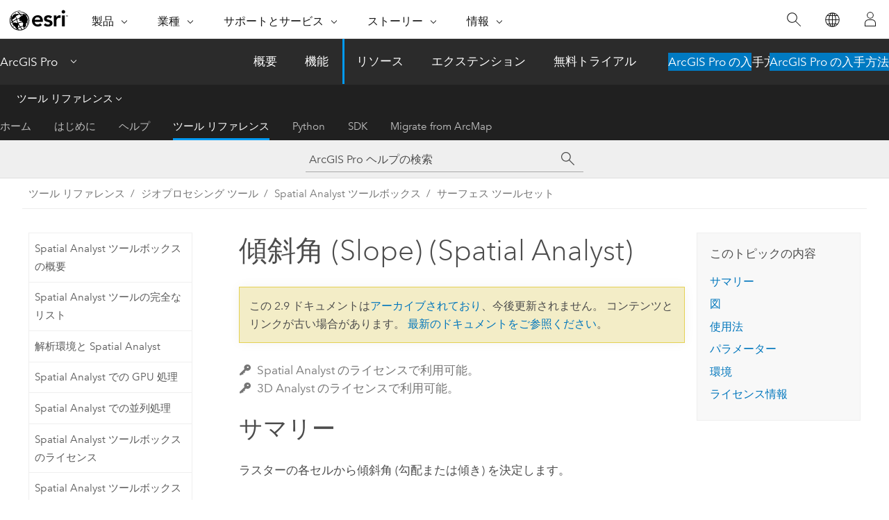

--- FILE ---
content_type: text/html; charset=UTF-8
request_url: https://pro.arcgis.com/ja/pro-app/2.9/tool-reference/spatial-analyst/slope.htm
body_size: 42446
content:


<!DOCTYPE html>
<!--[if lt IE 7]>  <html class="ie lt-ie9 lt-ie8 lt-ie7 ie6" dir="ltr"> <![endif]-->
<!--[if IE 7]>     <html class="ie lt-ie9 lt-ie8 ie7" dir="ltr"> <![endif]-->
<!--[if IE 8]>     <html class="ie lt-ie9 ie8" dir="ltr"> <![endif]-->
<!--[if IE 9]>     <html class="ie ie9" dir="ltr"> <![endif]-->
<!--[if !IE]><!--> <html dir="ltr" lang="ja"> <!--<![endif]-->
<head>
<meta name="Baiduspider" content="noindex,nofollow">
<meta name="Bingbot" content="noindex,nofollow">
<meta name="facebot" content="noindex,nofollow">
<meta name="Slurp" content="noindex,nofollow">
<meta name="DuckDuckBot" content="noindex,nofollow">
<meta name="Googlebot" content="noindex,nofollow">
<meta name="Applebot" content="noindex,nofollow">
<link rel="canonical" href="https://pro.arcgis.com/ja/pro-app/latest/tool-reference/spatial-analyst/slope.htm">
    <meta charset="utf-8">
    <title>傾斜角 (Slope) (Spatial Analyst)&mdash;ArcGIS Pro | ドキュメント</title>
    <meta content="IE=edge,chrome=1" http-equiv="X-UA-Compatible">

    <script>
      var appOverviewURL = "/content/esri-sites/en-us/arcgis/products/arcgis-pro/overview";
    </script>

    <script>
      var docConfig = {
        locale: 'ja'
        ,localedir: 'ja'
        ,langSelector: ''
        
        ,relativeUrl: false
        

        ,searchformUrl: '/search/'
        ,tertiaryNavIndex: '3'

        
      };
    </script>
	 


    
    <!--[if lt IE 9]>
      <script src="/cdn/js/libs/html5shiv.js" type="text/javascript"></script>
      <script src="/cdn/js/libs/selectivizr-min.js" type="text/javascript"></script>
      <script src="/cdn/js/libs/json2.js" type="text/javascript"></script>
      <script src="/cdn/js/libs/html5shiv-printshiv.js" type="text/javascript" >

    <![endif]-->

     <!--[if lt IE 11]>
    <script>
      $$(document).ready(function(){
        $$(".hideOnIE").hide();
      });
    </script>
    <![endif]-->
	<meta name="viewport" content="width=device-width, user-scalable=no">
	<link href="/assets/img/favicon.ico" rel="shortcut icon" >
	<link href="/assets/css/screen.css" media="screen" rel="stylesheet" type="text/css" />
	<link href="/cdn/calcite/css/documentation.css" media="screen" rel="stylesheet" type="text/css" />
	<link href="/assets/css/print.css" media="print" type="text/css" rel="stylesheet" />

	<!--
	<link href="/assets/css/screen_l10n.css" media="screen" rel="stylesheet" type="text/css" />
	<link href="/assets/css/documentation/base_l10n.css" media="screen" rel="stylesheet" type="text/css" />
	<link href="/assets/css/print_l10n.css" media="print" type="text/css" rel="stylesheet" />
	-->
	<script src="/cdn/js/libs/latest/jquery.latest.min.js" type="text/javascript"></script>
    <script src="/cdn/js/libs/latest/jquery-migrate-latest.min.js" type="text/javascript"></script>
	<script src="/cdn/js/libs/jquery.cookie.js" type="text/javascript"></script>
	<link href="/cdn/css/colorbox.css" media="screen" rel="stylesheet" type="text/css" />
	<link href="/cdn/css/colorbox_l10n.css" media="screen" rel="stylesheet" type="text/css" />
	<script src="/cdn/js/libs/jquery.colorbox-min.js" type="text/javascript"></script>
	<script src="/assets/js/video-init.js" type="text/javascript"></script>
	<script src="/assets/js/sitecfg.js" type="text/javascript"></script>
	
		<script src="/assets/js/signIn.js" type="text/javascript"></script>
	

	<!--- Language Picker -->
	<script src="/assets/js/locale/l10NStrings.js" type="text/javascript"></script>
	
		<script src="/assets/js/locale/langSelector.js" type="text/javascript"></script>
	

	<script src="/assets/js/calcite-web.js" type="text/javascript"></script>



  <!--- search MD -->
    <META name="description" content="各セルから傾斜角を特定する ArcGIS ジオプロセシング ツールです。"><META name="last-modified" content="2021-11-19"><META name="product" content="arcgis-pro"><META name="version" content="pro2.9"><META name="search-collection" content="help"><META name="search-category" content="help-general"><META name="subject" content="ANALYSIS"><META name="sub_category" content="ArcGIS Pro"><META name="content_type" content="Tool Reference"><META name="subject_label" content="解析"><META name="sub_category_label" content="ArcGIS Pro"><META name="content_type_label" content="ツール リファレンス"><META name="content-language" content="ja">
    <!--- search MD -->
      
    <!-- Add in Global Nav -->
    <link rel="stylesheet" href="//webapps-cdn.esri.com/CDN/components/global-nav/css/gn.css" />
    <!--<script src="//webapps-cdn.esri.com/CDN/components/global-nav/test_data.js"></script>-->
    <script src="//webapps-cdn.esri.com/CDN/components/global-nav/js/gn.js"></script>
    <!-- End Add in Global Nav -->

</head>

<!--
      pub: GUID-5D1A450E-1858-4716-B713-BFDA97DC14CC=30
      tpc: GUID-CA574A32-AB1A-45C5-A6B0-9FB7BA3DB545=12
      -->


<!-- variable declaration, if any -->

<body class="claro ja pro esrilocalnav">
  <!-- Secondary nav -->
  <script>
     insertCss(_esriAEMHost+"/etc.clientlibs/esri-sites/components/content/local-navigation/clientlibs.css")
     insertElem("div", "local-navigation", '<nav id="second-nav" navtype="existingNavigation" domain="'+_esriAEMHost+'" path="'+appOverviewURL+'"></nav>' )
  </script>

  
<!-- End of drawer -->

  
  <div class="wrapper">
      <!--googleoff: all-->


      <div id="skip-to-content">
        <!--googleoff: all-->
        <div class="search">
        <div class="esri-search-box">
          <div class="search-component">
            <form id="helpSearchForm">
              <input class="esri-search-textfield leader" name="q" placeholder="ArcGIS Pro ヘルプの検索" autocapitalize="off" autocomplete="off" autocorrect="off" spellcheck="false" aria-label="ArcGIS Pro ヘルプの検索">
  <input type="hidden" name="collection" value="help" />
  <input type="hidden" name="product" value="arcgis-pro" />
  <input type="hidden" name="version" value="pro2.9" />
  <input type="hidden" name="language" value="ja" />
  <button class="esri-search-button-submit" type="submit" aria-label="サーチ"></button>
            </form>
          </div>
        </div>
      </div>
        <!--googleon: all-->
       
        <!-- content goes here -->
        <div class="grid-container ">
          

            
              
  <!--BREADCRUMB-BEG--><div id="bigmac" class="sticky-breadcrumbs trailer-2" data-spy="affix" data-offset-top="180"> </div><!--BREADCRUMB-END-->
  <!--googleoff: all-->
    <div class="column-5 tablet-column-12 trailer-2 ">
      <aside class="js-accordion accordion reference-index" aria-live="polite" role="tablist">
        <div></div>
      </aside>

      <div class="js-sticky scroll-show tablet-hide leader-1 back-to-top" data-top="0" style="top: 0px;">
        <a href="#" class="btn btn-fill btn-clear">トップへ戻る</a>
      </div>
    </div>
  <!--googleon: all-->
  
            
            
            
	
		<div class="column-13  pre-1 content-section">
	
		<header class="trailer-1"><h1>傾斜角 (Slope) (Spatial Analyst)</h1></header>

		 
	<!--googleoff: all-->
	
		
				<aside id="main-toc-small" class="js-accordion accordion tablet-show trailer-1">
			      <div class="accordion-section">
			        <h4 class="accordion-title">このトピックの内容</h4>
			        <div class="accordion-content list-plain">
			          <ol class="list-plain pre-0 trailer-0"><li><a href="#S_GUID-8A9B089E-DD4C-4D3A-836F-CFD13381B5CC">サマリー</a></li><li><a href="#I_ESRI_TOOLILLUSTRATION_622EDF689E7E411E8836025DFF2F604B">図</a></li><li><a href="#ESRI_USAGES_DF223827500A4ED59FCC8BD01C80A0EF">使用法</a></li><li><a href="#GUID-D85F86D6-BF70-4ED3-BA2F-F2ECE5A90457">パラメーター</a></li><li><a href="#GUID-21792F00-9D90-4FBE-9F68-90F98802B802">環境</a></li><li><a href="#L_">ライセンス情報</a></li></ol>
			        </div>
			      </div>
			     </aside>
		
    
   <!--googleon: all-->


		<main>
			
	
    	<p class="license icon-ui-key text-light trailer-0">Spatial Analyst のライセンスで利用可能。</p><p class="license icon-ui-key text-light ">3D Analyst のライセンスで利用可能。</p>
    


			

<div class="section1 summary padded-anchor" id="S_GUID-8A9B089E-DD4C-4D3A-836F-CFD13381B5CC" purpose="summary"><h2>サマリー</h2><p id="GUID-8A9B089E-DD4C-4D3A-836F-CFD13381B5CC">ラスターの各セルから傾斜角 (勾配または傾き) を決定します。</p><p id="GUID-28057471-8DC8-4522-A89C-FA407730BA01"><span class="ph"><span purpose="gptoolref"><a class="xref xref" href="/ja/pro-app/2.9/tool-reference/spatial-analyst/surface-parameters.htm">[サーフェス パラメーター (Surface Parameters)]</a></span> ツールは、新しい実装と拡張機能をもたらします。</span></p><p id="GUID-2CBF231A-2723-47A8-B352-68991C8C5279"><a class="xref xref" href="/ja/pro-app/2.9/tool-reference/spatial-analyst/how-slope-works.htm">[傾斜角 (Slope)] ツールの詳細</a></p></div>
<div class="section1 illustration padded-anchor" id="I_ESRI_TOOLILLUSTRATION_622EDF689E7E411E8836025DFF2F604B" purpose="illustration"><h2>図</h2><figure class="fig" href="#"><img src="GUID-9699D231-4AF7-41CB-9E83-3AA25B3AC091-web.png" alt="[傾斜角 (Slope)] の図" title="[傾斜角 (Slope)] の図" loading="lazy"><figcaption class="fig-caption"><span class="usertext">OutRas = Slope(InRas1)</span></figcaption></figure></div>

<div class="section1 gptoolusages padded-anchor" id="ESRI_USAGES_DF223827500A4ED59FCC8BD01C80A0EF" purpose="gptoolusages"><h2>使用法</h2><ul purpose="gptoolusages">
<li purpose="gptoolusage" id="ESRI_USAGE_D365ED9C86D742EC9DA151DB0D320C49" esri_qref="no"><p id="GUID-7B2FD517-98D5-4297-BDC2-953D7961E1F5"><span purpose="gptoolref"><a class="xref xref" href="/ja/pro-app/2.9/tool-reference/spatial-analyst/surface-parameters.htm">[サーフェス パラメーター (Surface Parameters)]</a></span> ツールは、傾斜角を新たに実装するので、<span purpose="gptoolref">[傾斜角 (Slope)]</span> ツールの代わりに使用することをお勧めします。 <span purpose="gptoolref">[傾斜角 (Slope)]</span> ツールは平面を 9 個のローカル セルに収めますが、平面は地形の記述子としてあまり役に立たず、対象の自然変動がマスクされたり、強調されたりすることがあります。 <span purpose="gptoolref">[サーフェス パラメーター (Surface Parameters)]</span> ツールは、サーフェスを平面ではなくセルの近傍に収めるため、地形をより自然に適合させることができます。</p><p id="GUID-22C7CC31-4498-4FBB-B30B-021BA410D95F"><span purpose="gptoolref">[傾斜角 (Slope)]</span> ツールは、常に 3 x 3 のセル ウィンドウを使用して値を計算し、<span purpose="gptoolref">[サーフェス パラメーター (Surface Parameters)]</span> ツールは 3 x 3 から 15 x 15 のセルまでのウィンドウ サイズを使用できます。 高解像度の標高データには、大きいウィンドウ サイズが便利です。これにより、地表面の処理を適切な縮尺で捉えられるようになります。 <span purpose="gptoolref">[サーフェス パラメーター (Surface Parameters)]</span> にはアダプティブ ウィンドウ オプションもあります。このオプションは地形のローカル変動を評価し、セルごとに最大の適切な近傍サイズを特定します。 これは、河川、道路、傾斜の急変によって途切れる、緩やかな同種の地形において便利です。</p><p id="GUID-62D05767-42AC-4712-9895-C84112ACADBB">以前のツールの実行と正確に一致する結果が必要である場合、またはアルゴリズムの正確さよりも高速な実行の方が重要である場合には、<span purpose="gptoolref">[傾斜角 (Slope)]</span> ツールの従来のアプローチを引き続き使用できます。</p></li><li purpose="gptoolusage" esri_qref="yes" id="ESRI_USAGE_B9A851967F3041D58959BBC5C4B2D6C4"><p id="GUID-A8531783-178F-4EE1-9474-0CB4F21C7D41">このツールは、3 X 3 のセル移動ウィンドウを使用して、データを処理します。 処理するセルが NoData の場合、その位置の出力は NoData になります。</p></li>
<li purpose="gptoolusage" esri_qref="yes" id="ESRI_USAGE_3DD64A6D8840445F9E09434B6B8A982D"><p id="GUID-66C42103-7E8D-45D2-831A-CD7ABCD657AF">このツールでは、処理するセルに隣接した 8 つのセルのうち、少なくとも 7 つが有効な値を持つ必要があります。 有効なセルの数が 7 未満である場合、計算は実行されず、その処理セルの出力は NoData になります。</p></li>
<li purpose="gptoolusage" esri_qref="yes" id="ESRI_USAGE_18684476D1F24AEEA11BA55CF75A7234"><p id="GUID-2EA60768-96E7-4E7E-A22D-7C1F3E0EDD05">出力ラスターの最も外側のロウとカラムにあるセルは NoData になります。 これは、これらのセルが、入力データセットの境界沿いにあり、必要なだけの有効な隣接セルに囲まれていないためです。</p></li>
<li purpose="gptoolusage" esri_qref="no" id="GUID-3A8BE7C4-83B0-4026-A511-09BBFD3F0792"><p id="GUID-5403E9AB-127C-4E28-A817-73060CDD5B02">出力の値の範囲は、計測単位のタイプによって異なります。<ul purpose="ul" id="UL_5C3065174BD74CC0B5AC231F994C11C9"><li purpose="li" id="LI_56FA772138884130880DE7CCF4CB0CB6">度の場合、傾斜角の値の範囲は 0 から 90 です。</li><li purpose="li" id="LI_F6FF7F1310164B3BB056C6CB03C21A38">勾配率の場合、範囲は 0 から本質的に無限です。 平坦なサーフェスを 0%、45 度のサーフェスを 100% として表し、サーフェスが垂直に近くなるほど勾配率は大きくなります。</li></ul></p></li>
<li purpose="gptoolusage" esri_qref="yes" id="GUID-D0E07A5C-FE09-4429-95C0-0D8066B09FFF"><p id="GUID-B26002E4-B5D7-42C9-99C0-D3D4AF7C9031">平面による方法の場合、サーフェス (垂直方向) の Z 座標の単位と地面の X および Y 座標の単位が異なる場合は、傾斜角を正しく計算するために Z 係数を使用する必要があります。 <span class="uicontrol">[Z 係数]</span> パラメーターは、平面による方法が選択された場合のみ有効になります。</p></li>
<li purpose="gptoolusage" id="ESRI_USAGE_B31D04D3A83349078B6D6DC28F25309F" esri_qref="no"><p id="GUID-5CE22BE2-DAB2-43BE-8DBA-478CF87E4CDB">測地線による方法の場合、サーフェスの Z 単位を指定することは、出力の精度を確保するために重要です。 <span class="uicontrol">[Z 単位]</span> パラメーターは、測地線による方法が選択された場合のみ有効になります。</p></li>
<li purpose="gptoolusage" id="ESRI_USAGE_69B4A02DF7F3406BA413DE9908931010" esri_qref="no"><p id="GUID-ABECB1CD-2CA1-4287-AAF8-6131F7B3DAF5"><span class="ph">入力ラスターの<a class="xref xref" esrisubtype="extrel" hrefpfx="/ja/pro-app/2.9/help/mapping" href="/ja/pro-app/2.9/help/mapping/properties/vertical-coordinate-systems.htm">鉛直座標系</a>では、Z 単位が使用できる場合は自動的に適用されます。</span> 入力ラスターの Z 単位がない場合は定義することをおすすめします。 Z 単位の指定には、<span purpose="gptoolref"><a class="xref xref" esrisubtype="extrel" hrefpfx="/ja/pro-app/2.9/tool-reference" href="/ja/pro-app/2.9/tool-reference/data-management/define-projection.htm#GUID-0CFF4F70-D6F1-4C2F-BF07-C2FC7A46C195">[投影法の定義 (Define Projection)]</a></span> ツールを使用できます。 これが定義されていない場合、デフォルトでメートルが使用されます。</p></li>
<li purpose="gptoolusage" id="ESRI_USAGE_36DCE2E16972472D99C43493117C19E3" esri_qref="no"><p id="GUID-82C29F3B-24EC-4555-BDBD-605257B53699">入力ラスターをリサンプリングする必要がある場合は、共一次内挿法を使用します。 入力ラスをリサンプリングする例としては、出力座標系、範囲、またはセル サイズが入力と異なる場合があります。</p></li>
<li purpose="gptoolusage" id="ESRI_USAGE_81B84AF5222E4A3CBA839C214D6A46A4" esri_qref="no"><p id="GUID-AC8FF185-002A-4D40-A526-E4F545E6DF69"><span class="ph"><span class="uicontrol">[入力ラスター]</span> パラメーターの値 (Python の <span class="usertext">in_raster</span>) が高解像度でセル サイズが数メートル未満の場合や、特にノイズが多い場合は、このツールの直接 3 × 3 近傍ではなく、<span purpose="gptoolref"><a class="xref xref" href="/ja/pro-app/2.9/tool-reference/spatial-analyst/surface-parameters.htm">[サーフェス パラメーター (Surface Parameters)]</a></span> ツールとそのユーザー定義の近傍距離オプションを使用することを検討してください。</span> より大きな近傍を使用することで、ノイズの多いサーフェスの影響を最小限に抑えることができます。 また、高解像度のサーフェスを使用する場合は、より大きな近隣を使用することで、地形やサーフェスの特性をより上手く表現することができます。</p></li>
<li purpose="gptoolusage" id="ESRI_USAGE_BD5F2C68BCBA449B8EE17DA2354F6BA7" esri_qref="no"><p id="GUID-8707FA10-0CA6-4A7C-858A-D2E6CF53B77A">このツールは、測地線の傾斜角を計算する際に GPU により処理を加速化できます。つまり、システムで GPU デバイス (グラフィックス処理装置) を使用可能な場合は、そのデバイスを使用して測地線による方法のパフォーマンスを強化できます。</p><p id="GUID-369967E2-0C6D-4942-B37C-A6906DAFADC7"><span class="ph">GPU デバイスの構成と動作に関する詳細や、問題が発生した場合のトラブルシューティングのヒントについては、「<a class="xref xref" href="/ja/pro-app/2.9/tool-reference/spatial-analyst/gpu-processing-with-spatial-analyst.htm">Spatial Analyst での GPU 処理</a>」ヘルプ トピックをご参照ください。</span></p></li>
<li purpose="gptoolusage" id="ESRI_USAGE_56679762D22942F6AE2D2EC051F18370" esri_qref="no"><p id="GUID-9BCA59F5-2D99-4E53-9E7A-5A593ACFEF44">このツールに適用されるジオプロセシング環境の詳細については、「<a class="xref xref" href="/ja/pro-app/2.9/tool-reference/spatial-analyst/analysis-environments-and-spatial-analyst.htm">解析環境と Spatial Analyst</a>」をご参照ください。</p></li>
</ul></div>

<div class="section1 gpsyntax padded-anchor modifier-class trailer-2 js-tab-group" id="GUID-D85F86D6-BF70-4ED3-BA2F-F2ECE5A90457" purpose="gptoolsyntax"><h2>パラメーター</h2><nav class="tab-nav"><a class="tab-title is-active js-tab gptab" val="dialog">ダイアログ</a><a class="tab-title js-tab gptab" val="python">Python</a></nav><section class="tab-contents"><article class="tab-section js-tab-section is-active"><p><table class="gptoolparamtbl"><thead><tr><td class="th_p">ラベル</td><td class="th_e">説明</td><td class="th_d">データ タイプ</td></tr></thead><tr purpose="gptoolparamdialog" id="GUID-3DAC1A1C-7B5D-486C-8D4D-A2BFDE67893B" paramname="in_raster" expression="in_raster"><td class="gptoolparamname"><div class="">入力ラスター</div></td><td purpose="gptoolparamdesc"><p id="GUID-2B9BB4FC-9825-4296-B23A-8C276EE8863E">入力サーフェス ラスター。</p></td><td purpose="gptoolparamtype">Raster Layer</td></tr><tr purpose="gptoolparamdialog" id="GUID-C5703F36-9933-45E0-BAD2-F1E612E2DEE2" paramname="output_measurement" expression="output_measurement"><td class="gptoolparamname"><div class="">出力単位</div><div class="paramhint">(オプション)</div></td><td purpose="gptoolparamdesc"><p id="GUID-59022F4A-533B-4A59-959E-BD4D6914835A">出力傾斜角ラスターの計測単位 (度またはパーセンテージ) を決定します。</p><div class="enums" purpose="enums"><ul purpose="gptooldialogParamDesc"><li><span>度</span>—<span>傾斜角を度単位で計算します。</span></li><li><span>勾配率</span>—<span>傾斜角は、勾配率 (傾斜率) として計算されます。</span></li></ul></div></td><td purpose="gptoolparamtype">String</td></tr><tr purpose="gptoolparamdialog" id="GUID-3E501955-C1D4-4301-ACD3-8ECC028ADEC3" paramname="z_factor" expression="z_factor"><td class="gptoolparamname"><div class="">Z 係数</div><div class="paramhint">(オプション)</div></td><td purpose="gptoolparamdesc"><p id="GUID-B0292753-F189-40D7-9D32-EC684D27FBCC">サーフェス z 単位あたりの地表 xy 単位の数。</p><p id="GUID-C95A9EC6-5FA8-4BE3-A090-B2BAD31E3B45">Z 単位の測定基準が入力サーフェスの X、Y 単位と異なる場合、Z 係数を使用して Z 測定単位を調整します。 最終的な出力サーフェスを計算する際、入力サーフェスの Z 値に Z 係数が乗算されます。</p><p id="GUID-16F491D8-46A6-432B-A904-CE399C645B7D">X、Y 単位と Z 単位の測定基準が同じ場合、Z 係数は 1 になります。 これがデフォルトです。</p><p id="GUID-B026EDAB-9554-4566-931E-4DC985F5E338">X、Y 単位と Z 単位の測定単位が異なる場合は、Z 係数に適切な値を設定する必要があります。Z 係数が適切でないと、正しい結果が得られません。 たとえば、Z 単位がフィートであり、X、Y 単位がメートルの場合、Z 係数 0.3048 を使用して Z 単位をフィートからメートルへ変換します (1 フィート = 0.3048 メートル)。</p></td><td purpose="gptoolparamtype">Double</td></tr><tr purpose="gptoolparamdialog" id="GUID-F15FC54C-CFE5-4AB6-9504-B0D45FFA2E41" paramname="method" expression="method"><td class="gptoolparamname"><div class="">方法</div><div class="paramhint">(オプション)</div></td><td purpose="gptoolparamdesc"><p id="GUID-B2A8B58F-427D-44D3-B8A5-D112ED329DFF">平面 (平面地球) と測地線 (楕円体) のどちらの方法に基づいて計算するかを指定します。</p><p id="GUID-A778E224-DFC7-4104-AAC0-5BD9CF580E45">平面による方法は、正しい距離と面積が維持される投影法で、ローカル エリアに使用するのに適しています。 これは、エリアの都市、郡、小さな州などのエリアをカバーする解析に適しています。 測地線による方法では、より正確な結果が生成されますが、処理時間が増加する可能性があります。</p><div class="enums" purpose="enums"><ul purpose="gptooldialogParamDesc"><li><span>平面</span>—<span>計算は、2 次元直交座標系を使用して投影された平面で実行されます。 これがデフォルトの方法です。</span></li><li><span>測地線</span>—<span>計算は、地球の形状を楕円体と見なして、3 次元直交座標系で実行されます。</span></li></ul></div></td><td purpose="gptoolparamtype">String</td></tr><tr purpose="gptoolparamdialog" id="GUID-685818BA-3ECC-420E-8202-3F9BBC45ABAE" paramname="z_unit" expression="z_unit"><td class="gptoolparamname"><div class="">Z 単位</div><div class="paramhint">(オプション)</div></td><td purpose="gptoolparamdesc"><p id="GUID-7A4635C9-8E80-4AA9-B9D5-9557CAF891B7">垂直方向の Z 値の距離単位です。</p><p id="GUID-73CF5752-0AAE-4FAD-B170-63D840CC7040">存在する場合は、鉛直座標系によって定義されます。 鉛直座標系が存在しない場合、正しい測地線の計算を実現するために、単位リストから Z 単位を定義する必要があります。 デフォルトはメートルです。</p><div class="enums" purpose="enums"><ul purpose="gptooldialogParamDesc"><li><span>インチ</span>—<span>距離単位はインチです。</span></li><li><span>フィート</span>—<span>距離単位はフィートです。</span></li><li><span>ヤード</span>—<span>距離単位はヤードです。</span></li><li><span>US マイル</span>—<span>距離単位はマイルです。</span></li><li><span>海里</span>—<span>距離単位は海里です。</span></li><li><span>ミリメートル</span>—<span>距離単位はミリメートルです。</span></li><li><span>センチメートル</span>—<span>距離単位はセンチメートルです。</span></li><li><span>メートル</span>—<span>距離単位はメートルです。</span></li><li><span>キロメートル</span>—<span>距離単位はキロメートルです。</span></li><li><span>デシメートル</span>—<span>距離単位はデシメートルです。</span></li></ul></div></td><td purpose="gptoolparamtype">String</td></tr></table><div class="section3 gpretval padded-anchor" id="GUID-C3DC9BC9-CADD-433A-8607-E54EF52205AD" purpose="gptoolretval"><h3>戻り値</h3><table class="gptoolretvaltbl" id="GUID-C3DC9BC9-CADD-433A-8607-E54EF52205AD"><thead><tr><td class="th_p">ラベル</td><td class="th_e">説明</td><td class="th_d">データ タイプ</td></tr></thead><td>出力ラスター</td><td purpose="gptoolretvaldesc"><p id="GUID-2E76469A-81C0-4C96-9127-C92C5513CC09">出力傾斜角ラスター。</p><p id="GUID-CEE01C70-0554-4858-AECF-711DE6AC3324">浮動小数点タイプになります。</p></td><td purpose="gptoolretvaltype">Raster</td></table></div></p></article><article class="tab-section js-tab-section"><p><pre class="gpexpression padded-anchor" purpose="gptoolexpression">Slope(in_raster, {output_measurement}, {z_factor}, {method}, {z_unit})</pre><table class="gptoolparamtbl"><thead><tr><td class="th_p">名前</td><td class="th_e">説明</td><td class="th_d">データ タイプ</td></tr></thead><tr purpose="gptoolparam" id="GUID-3DAC1A1C-7B5D-486C-8D4D-A2BFDE67893B" paramname="in_raster" expression="in_raster"><td class="gptoolparamname"><div class="">in_raster</div></td><td purpose="gptoolparamdesc"><p id="GUID-2B9BB4FC-9825-4296-B23A-8C276EE8863E">入力サーフェス ラスター。</p></td><td purpose="gptoolparamtype">Raster Layer</td></tr><tr purpose="gptoolparam" id="GUID-C5703F36-9933-45E0-BAD2-F1E612E2DEE2" paramname="output_measurement" expression="output_measurement"><td class="gptoolparamname"><div class="">output_measurement</div><div class="paramhint">(オプション)</div></td><td purpose="gptoolparamdesc"><p id="GUID-59022F4A-533B-4A59-959E-BD4D6914835A">出力傾斜角ラスターの計測単位 (度またはパーセンテージ) を決定します。</p><div class="enums" purpose="enums"><ul purpose="enums"><esri_enumhead cid="7Y1ox"><esri_enumvaluehd cid="1KybSj"></esri_enumvaluehd><esri_enumdeschd cid="1z9O7j"></esri_enumdeschd></esri_enumhead><li purpose="enumrow"><span purpose="enumval">DEGREE</span>—<span purpose="enumdesc">傾斜角を度単位で計算します。</span></li><li purpose="enumrow"><span purpose="enumval">PERCENT_RISE</span>—<span purpose="enumdesc">傾斜角は、勾配率 (傾斜率) として計算されます。</span></li></ul></div></td><td purpose="gptoolparamtype">String</td></tr><tr purpose="gptoolparam" id="GUID-3E501955-C1D4-4301-ACD3-8ECC028ADEC3" paramname="z_factor" expression="z_factor"><td class="gptoolparamname"><div class="">z_factor</div><div class="paramhint">(オプション)</div></td><td purpose="gptoolparamdesc"><p id="GUID-B0292753-F189-40D7-9D32-EC684D27FBCC">サーフェス z 単位あたりの地表 xy 単位の数。</p><p id="GUID-C95A9EC6-5FA8-4BE3-A090-B2BAD31E3B45">Z 単位の測定基準が入力サーフェスの X、Y 単位と異なる場合、Z 係数を使用して Z 測定単位を調整します。 最終的な出力サーフェスを計算する際、入力サーフェスの Z 値に Z 係数が乗算されます。</p><p id="GUID-16F491D8-46A6-432B-A904-CE399C645B7D">X、Y 単位と Z 単位の測定基準が同じ場合、Z 係数は 1 になります。 これがデフォルトです。</p><p id="GUID-B026EDAB-9554-4566-931E-4DC985F5E338">X、Y 単位と Z 単位の測定単位が異なる場合は、Z 係数に適切な値を設定する必要があります。Z 係数が適切でないと、正しい結果が得られません。 たとえば、Z 単位がフィートであり、X、Y 単位がメートルの場合、Z 係数 0.3048 を使用して Z 単位をフィートからメートルへ変換します (1 フィート = 0.3048 メートル)。</p></td><td purpose="gptoolparamtype">Double</td></tr><tr purpose="gptoolparam" id="GUID-F15FC54C-CFE5-4AB6-9504-B0D45FFA2E41" paramname="method" expression="method"><td class="gptoolparamname"><div class="">method</div><div class="paramhint">(オプション)</div></td><td purpose="gptoolparamdesc"><p id="GUID-B2A8B58F-427D-44D3-B8A5-D112ED329DFF">平面 (平面地球) と測地線 (楕円体) のどちらの方法に基づいて計算するかを指定します。</p><div class="enums" purpose="enums"><ul purpose="enums"><esri_enumhead cid="1BKSxS"><esri_enumvaluehd cid="107dym"></esri_enumvaluehd><esri_enumdeschd cid="KCIlk"></esri_enumdeschd></esri_enumhead><li purpose="enumrow"><span purpose="enumval">PLANAR</span>—<span purpose="enumdesc">計算は、2 次元直交座標系を使用して投影された平面で実行されます。 これがデフォルトの方法です。</span></li><li purpose="enumrow"><span purpose="enumval">GEODESIC</span>—<span purpose="enumdesc">計算は、地球の形状を楕円体と見なして、3 次元直交座標系で実行されます。</span></li></ul></div>
<p id="GUID-A778E224-DFC7-4104-AAC0-5BD9CF580E45">平面による方法は、正しい距離と面積が維持される投影法で、ローカル エリアに使用するのに適しています。 これは、エリアの都市、郡、小さな州などのエリアをカバーする解析に適しています。 測地線による方法では、より正確な結果が生成されますが、処理時間が増加する可能性があります。</p></td><td purpose="gptoolparamtype">String</td></tr><tr purpose="gptoolparam" id="GUID-685818BA-3ECC-420E-8202-3F9BBC45ABAE" paramname="z_unit" expression="z_unit"><td class="gptoolparamname"><div class="">z_unit</div><div class="paramhint">(オプション)</div></td><td purpose="gptoolparamdesc"><p id="GUID-7A4635C9-8E80-4AA9-B9D5-9557CAF891B7">垂直方向の Z 値の距離単位です。</p><p id="GUID-73CF5752-0AAE-4FAD-B170-63D840CC7040">存在する場合は、鉛直座標系によって定義されます。 鉛直座標系が存在しない場合、正しい測地線の計算を実現するために、単位リストから Z 単位を定義する必要があります。 デフォルトはメートルです。</p><div class="enums" purpose="enums"><ul purpose="enums"><esri_enumhead cid="i5Po5"><esri_enumvaluehd cid="28KNIN"></esri_enumvaluehd><esri_enumdeschd cid="i0cKO"></esri_enumdeschd></esri_enumhead><li purpose="enumrow"><span purpose="enumval">INCH</span>—<span purpose="enumdesc">距離単位はインチです。</span></li><li purpose="enumrow"><span purpose="enumval">FOOT</span>—<span purpose="enumdesc">距離単位はフィートです。</span></li><li purpose="enumrow"><span purpose="enumval">YARD</span>—<span purpose="enumdesc">距離単位はヤードです。</span></li><li purpose="enumrow"><span purpose="enumval">MILE_US</span>—<span purpose="enumdesc">距離単位はマイルです。</span></li><li purpose="enumrow"><span purpose="enumval">NAUTICAL_MILE</span>—<span purpose="enumdesc">距離単位は海里です。</span></li><li purpose="enumrow"><span purpose="enumval">MILLIMETER</span>—<span purpose="enumdesc">距離単位はミリメートルです。</span></li><li purpose="enumrow"><span purpose="enumval">CENTIMETER</span>—<span purpose="enumdesc">距離単位はセンチメートルです。</span></li><li purpose="enumrow"><span purpose="enumval">METER</span>—<span purpose="enumdesc">距離単位はメートルです。</span></li><li purpose="enumrow"><span purpose="enumval">KILOMETER</span>—<span purpose="enumdesc">距離単位はキロメートルです。</span></li><li purpose="enumrow"><span purpose="enumval">DECIMETER</span>—<span purpose="enumdesc">距離単位はデシメートルです。</span></li></ul></div></td><td purpose="gptoolparamtype">String</td></tr></table><div class="section3 gpretval padded-anchor" id="GUID-C3DC9BC9-CADD-433A-8607-E54EF52205AD" purpose="gptoolretval"><h3>戻り値</h3><table class="gptoolretvaltbl" id="GUID-C3DC9BC9-CADD-433A-8607-E54EF52205AD"><thead><tr><td class="th_p">名前</td><td class="th_e">説明</td><td class="th_d">データ タイプ</td></tr></thead><td>out_raster</td><td purpose="gptoolretvaldesc"><p id="GUID-2E76469A-81C0-4C96-9127-C92C5513CC09">出力傾斜角ラスター。</p><p id="GUID-CEE01C70-0554-4858-AECF-711DE6AC3324">浮動小数点タイプになります。</p></td><td purpose="gptoolretvaltype">Raster</td></table></div><div class="section1 padded-anchor" id="C_GUID-E1037641-CFC4-4350-A789-AD9D30DAF28A" purpose="codesamplesPython"><h3>コードのサンプル</h3><section class="codeblock padded-anchor" purpose="codeblock">Slope (傾斜角) の例 1 (Python ウィンドウ)
<div class="codeblockdesc" purpose="codeblockdesc"><p id="GUID-A86CEEAD-983F-490B-AE48-3E637D27856B">この例は、入力サーフェス ラスターの傾斜角の値を決定します。</p></div><div class="codeblockbody"><pre><code class="python">import arcpy
from arcpy import env
from arcpy.sa import *
env.workspace = &quot;C:/sapyexamples/data&quot;
outSlope = Slope(&quot;elevation&quot;, &quot;DEGREE&quot;, 0.3043)
outSlope.save(&quot;C:/sapyexamples/output/outslope01&quot;)</code></pre></div></section><section class="codeblock padded-anchor" purpose="codeblock">Slope (傾斜角) の例 2 (スタンドアロン スクリプト)
<div class="codeblockdesc" purpose="codeblockdesc"><p id="GUID-99651CAA-6252-4FE9-8922-3E1CF268385B">この例は、入力サーフェス ラスターの傾斜角の値を決定します。</p></div><div class="codeblockbody"><pre><code class="python"># Name: _Ex_02.py
# Description: Identifies slope from each cell.
# Requirements: Spatial Analyst Extension

# Import system modules
import arcpy
from arcpy import env
from arcpy.sa import *

# Set environment settings
env.workspace = &quot;C:/sapyexamples/data&quot;

# Set local variables
inRaster = &quot;elevation&quot;
outMeasurement = &quot;DEGREE&quot;
zFactor = &quot;&quot;
method = &quot;GEODESIC&quot;
zUnit = &quot;FOOT&quot;

# Check out the ArcGIS Spatial Analyst extension license
arcpy.CheckOutExtension(&quot;Spatial&quot;)

# Execute Slope
outSlope = Slope(inRaster, outMeasurement, zFactor, method, zUnit)

# Save the output 
outSlope.save(&quot;C:/sapyexamples/output/outslope02&quot;)</code></pre></div></section>


</div></p></article></section></div>




<div class="section1 gpenvs padded-anchor" id="GUID-21792F00-9D90-4FBE-9F68-90F98802B802" purpose="gptoolenvs"><h2>環境</h2><div class="gptoolenvs" id="GUID-21792F00-9D90-4FBE-9F68-90F98802B802" purpose="gptoolenvs"><a class="xref " esrisubtype="extrel" hrefpfx="/ja/pro-app/2.9/tool-reference" href="/ja/pro-app/2.9/tool-reference/environment-settings/auto-commit.htm">自動コミット</a>, <a class="xref " esrisubtype="extrel" hrefpfx="/ja/pro-app/2.9/tool-reference" href="/ja/pro-app/2.9/tool-reference/environment-settings/cell-size.htm">セル サイズ</a>, <a class="xref " esrisubtype="extrel" hrefpfx="/ja/pro-app/2.9/tool-reference" href="/ja/pro-app/2.9/tool-reference/environment-settings/cell-size-projection-method.htm">セル サイズ投影法</a>, <a class="xref " esrisubtype="extrel" hrefpfx="/ja/pro-app/2.9/tool-reference" href="/ja/pro-app/2.9/tool-reference/environment-settings/current-workspace.htm">現在のワークスペース</a>, <a class="xref " esrisubtype="extrel" hrefpfx="/ja/pro-app/2.9/tool-reference" href="/ja/pro-app/2.9/tool-reference/environment-settings/output-extent.htm">範囲</a>, <a class="xref " esrisubtype="extrel" hrefpfx="/ja/pro-app/2.9/tool-reference" href="/ja/pro-app/2.9/tool-reference/environment-settings/geographic-transformations.htm">地理座標系変換</a>, <a class="xref " esrisubtype="extrel" hrefpfx="/ja/pro-app/2.9/tool-reference" href="/ja/pro-app/2.9/tool-reference/environment-settings/mask.htm">マスク</a>, <a class="xref " esrisubtype="extrel" hrefpfx="/ja/pro-app/2.9/tool-reference" href="/ja/pro-app/2.9/tool-reference/environment-settings/output-config-keyword.htm">出力データのコンフィグレーション キーワード</a>, <a class="xref " esrisubtype="extrel" hrefpfx="/ja/pro-app/2.9/tool-reference" href="/ja/pro-app/2.9/tool-reference/environment-settings/output-coordinate-system.htm">出力座標系</a>, <a class="xref " esrisubtype="extrel" hrefpfx="/ja/pro-app/2.9/tool-reference" href="/ja/pro-app/2.9/tool-reference/environment-settings/scratch-workspace.htm">テンポラリ ワークスペース</a>, <a class="xref " esrisubtype="extrel" hrefpfx="/ja/pro-app/2.9/tool-reference" href="/ja/pro-app/2.9/tool-reference/environment-settings/snap-raster.htm">スナップ対象ラスター</a>, <a class="xref " esrisubtype="extrel" hrefpfx="/ja/pro-app/2.9/tool-reference" href="/ja/pro-app/2.9/tool-reference/environment-settings/tile-size.htm">タイル サイズ</a></div><div class="gptoolenvs_specialcases" purpose="gptoolenvs_specialcases"><h3 class="leader-1">特殊なケース</h3></div></div><a name="sect_gplicense"></a><div class="section1 gplicense padded-anchor" id="L_" purpose="gplicense"><h2>ライセンス情報</h2><ul><li>Basic: 次のものが必要 Spatial Analyst または 3D Analyst</li><li>Standard: 次のものが必要 Spatial Analyst または 3D Analyst</li><li>Advanced: 次のものが必要 Spatial Analyst または 3D Analyst</li></ul></div><section class="section2 leader-1" purpose="relatedtopics"><h4 class="trailer-0">関連トピック</h4><ul class="pre-0 trailer-2"><li><a class="xref relatedtopic" href="/ja/pro-app/2.9/tool-reference/spatial-analyst/an-overview-of-the-surface-tools.htm">サーフェス ツールセットの概要</a></li><li><a class="xref relatedtopic" esrisubtype="extrel" hrefpfx="/ja/pro-app/2.9/help/analysis/geoprocessing" href="/ja/pro-app/2.9/help/analysis/geoprocessing/basics/find-geoprocessing-tools.htm">ジオプロセシング ツールの検索</a></li></ul></section>
			
				<hr>
				<!--googleoff: all-->
				
	
        
		    <p class="feedback right">
		        <a id="afb" class="icon-ui-contact" href="/feedback/" data-langlabel="feedback-on-this-topic" >このトピックへのフィードバック</a>
		    </p>
        
	

				<!--googleon: all-->
			
		</main>
	</div>
	
	<!--googleoff: all-->
	
		
			<div id="main-toc-large" class="column-5">
			    <div class="panel font-size--2 tablet-hide trailer-1">
			      <h5 class="trailer-half">このトピックの内容</h5>
			      <ol class="list-plain pre-0 trailer-0"><li><a href="#S_GUID-8A9B089E-DD4C-4D3A-836F-CFD13381B5CC">サマリー</a></li><li><a href="#I_ESRI_TOOLILLUSTRATION_622EDF689E7E411E8836025DFF2F604B">図</a></li><li><a href="#ESRI_USAGES_DF223827500A4ED59FCC8BD01C80A0EF">使用法</a></li><li><a href="#GUID-D85F86D6-BF70-4ED3-BA2F-F2ECE5A90457">パラメーター</a></li><li><a href="#GUID-21792F00-9D90-4FBE-9F68-90F98802B802">環境</a></li><li><a href="#L_">ライセンス情報</a></li></ol>
			    </div>
			    
			    
	  		</div>
		
    
   <!--googleon: all-->




          
        </div>
        <!-- ENDPAGECONTENT -->

      </div>

    </div>  <!-- End of wrapper -->

    <div id="globalfooter"></div>

  <!--googleoff: all-->

  
	<script src="/assets/js/init.js" type="text/javascript"></script>
	<!--<script src="/assets/js/drop-down.js" type="text/javascript"></script>-->
	<script src="/assets/js/search/searchform.js" type="text/javascript"></script>
	<script src="/cdn/js/link-modifier.js" type="text/javascript"></script>
	<script src="/cdn/js/sitewide.js" type="text/javascript"></script>
	<script src="/cdn/js/libs/highlight.pack.js" type="text/javascript"></script>
	<script>hljs.initHighlightingOnLoad();</script>


  
    

  <script src="/cdn/js/affix.js" type="text/javascript"></script>
  <script type="text/javascript">
    $(function () {
          var appendFlg = true;

          $("#bigmac")
          .on("affixed.bs.affix", function (evt) {
            if (appendFlg) {
              $("<a class='crumb' href='#'>傾斜角 (Slope) (Spatial Analyst)</a>").insertAfter ($("#bigmac nav a").last());
              appendFlg = false;
            }
          })
          .on ("affix-top.bs.affix", function(evt) {
            if (!appendFlg) {
              $("#bigmac nav a").last().remove();
            }
            appendFlg = true;
          })
    })
  </script>
  
        <script type="text/javascript">
          window.doctoc = {
            pubID: "1499",
            tpcID: "80",
            
            hideToc : false
          }
        </script>

        <script type="text/javascript" src="/ja/pro-app/2.9/tool-reference/main/1518.js" ></script>
        <script type="text/javascript" src="/ja/pro-app/2.9/tool-reference/spatial-analyst/1499.js" ></script>
        <script type="text/javascript" src="/cdn/calcite/js/protoc.js" ></script>

        

  <noscript>
        <p>
            <a href="flisting.htm">flist</a>
        </p>
    </noscript>
    
	<script src="//mtags.arcgis.com/tags-min.js"></script>

  
  
    
    
    <script>
      document.write("<script src='" + _esriAEMHost+"/etc.clientlibs/esri-sites/clientlibs/localNav.js'><\/script>");
    </script>

  </body>
</html>

--- FILE ---
content_type: text/html; charset=UTF-8
request_url: https://pro.arcgis.com/ja/pro-app/latest/tool-reference/spatial-analyst/slope.htm
body_size: 47737
content:


<!DOCTYPE html>
<!--[if lt IE 7]>  <html class="ie lt-ie9 lt-ie8 lt-ie7 ie6" dir="ltr"> <![endif]-->
<!--[if IE 7]>     <html class="ie lt-ie9 lt-ie8 ie7" dir="ltr"> <![endif]-->
<!--[if IE 8]>     <html class="ie lt-ie9 ie8" dir="ltr"> <![endif]-->
<!--[if IE 9]>     <html class="ie ie9" dir="ltr"> <![endif]-->
<!--[if !IE]><!--> <html dir="ltr" lang="ja"> <!--<![endif]-->
<head>
    <meta charset="utf-8">
    <title>傾斜角 (Slope) (Spatial Analyst)&mdash;ArcGIS Pro | ドキュメント</title>
    <meta content="IE=edge,chrome=1" http-equiv="X-UA-Compatible">

    <script>
      var appOverviewURL = "/content/esri-sites/en-us/arcgis/products/arcgis-pro/overview";
    </script>

    <script>
      var docConfig = {
        locale: 'ja'
        ,localedir: 'ja'
        ,langSelector: ''
        
        ,relativeUrl: false
        

        ,searchformUrl: '/search/'
        ,tertiaryNavIndex: '3'

        
      };
    </script>
	 


    
    <!--[if lt IE 9]>
      <script src="/cdn/js/libs/html5shiv.js" type="text/javascript"></script>
      <script src="/cdn/js/libs/selectivizr-min.js" type="text/javascript"></script>
      <script src="/cdn/js/libs/json2.js" type="text/javascript"></script>
      <script src="/cdn/js/libs/html5shiv-printshiv.js" type="text/javascript" >

    <![endif]-->

     <!--[if lt IE 11]>
    <script>
      $$(document).ready(function(){
        $$(".hideOnIE").hide();
      });
    </script>
    <![endif]-->
	<meta name="viewport" content="width=device-width, user-scalable=no">
	<link href="/assets/img/favicon.ico" rel="shortcut icon" >
	<link href="/assets/css/screen.css" media="screen" rel="stylesheet" type="text/css" />
	<link href="/cdn/calcite/css/documentation.css" media="screen" rel="stylesheet" type="text/css" />
	<link href="/assets/css/print.css" media="print" type="text/css" rel="stylesheet" />

	<!--
	<link href="/assets/css/screen_l10n.css" media="screen" rel="stylesheet" type="text/css" />
	<link href="/assets/css/documentation/base_l10n.css" media="screen" rel="stylesheet" type="text/css" />
	<link href="/assets/css/print_l10n.css" media="print" type="text/css" rel="stylesheet" />
	-->
	<script src="/cdn/js/libs/latest/jquery.latest.min.js" type="text/javascript"></script>
    <script src="/cdn/js/libs/latest/jquery-migrate-latest.min.js" type="text/javascript"></script>
	<script src="/cdn/js/libs/jquery.cookie.js" type="text/javascript"></script>
	<link href="/cdn/css/colorbox.css" media="screen" rel="stylesheet" type="text/css" />
	<link href="/cdn/css/colorbox_l10n.css" media="screen" rel="stylesheet" type="text/css" />
	<script src="/cdn/js/libs/jquery.colorbox-min.js" type="text/javascript"></script>
	<script src="/assets/js/video-init.js" type="text/javascript"></script>
	<script src="/assets/js/sitecfg.js" type="text/javascript"></script>
	
		<script src="/assets/js/signIn.js" type="text/javascript"></script>
	
	

	<!--- Language Picker -->
	<script src="/assets/js/locale/l10NStrings.js" type="text/javascript"></script>
	
		<script src="/assets/js/locale/langSelector.js" type="text/javascript"></script>
	

	<script src="/assets/js/calcite-web.js" type="text/javascript"></script>



  <!--- search MD -->
    <META name="description" content="ラスターの各セルから傾斜角を特定する ArcGIS ジオプロセシング ツールです。"><META name="last-modified" content="2025-11-19"><META name="product" content="arcgis-pro"><META name="version" content="pro3.6"><META name="search-collection" content="help"><META name="search-category" content="help-general"><META name="subject" content="ANALYSIS"><META name="sub_category" content="ArcGIS Pro"><META name="content_type" content="Tool Reference"><META name="subject_label" content="解析"><META name="sub_category_label" content="ArcGIS Pro"><META name="content_type_label" content="ツール リファレンス"><META name="content-language" content="ja">
    <!--- search MD -->
      
    <!-- Add in Global Nav -->
    <link rel="stylesheet" href="//webapps-cdn.esri.com/CDN/components/global-nav/css/gn.css" />
    <!--<script src="//webapps-cdn.esri.com/CDN/components/global-nav/test_data.js"></script>-->
    <script src="//webapps-cdn.esri.com/CDN/components/global-nav/js/gn.js"></script>
    <!-- End Add in Global Nav -->

</head>

<!--
      pub: GUID-5D1A450E-1858-4716-B713-BFDA97DC14CC=44
      tpc: GUID-CA574A32-AB1A-45C5-A6B0-9FB7BA3DB545=22
      help-ids: []
      -->


<!-- variable declaration, if any -->

<body class="claro ja pro esrilocalnav">
  <!-- Secondary nav -->
  <script>
     insertCss(_esriAEMHost+"/etc.clientlibs/esri-sites/components/content/local-navigation/clientlibs.css")
     insertElem("div", "local-navigation", '<nav id="second-nav" navtype="existingNavigation" domain="'+_esriAEMHost+'" path="'+appOverviewURL+'"></nav>' )
  </script>

  
<!-- End of drawer -->

  
  <div class="wrapper">
      <!--googleoff: all-->


      <div id="skip-to-content">
        <!--googleoff: all-->
        <div class="search">
        <div class="esri-search-box">
          <div class="search-component">
            <form id="helpSearchForm">
              <input class="esri-search-textfield leader" name="q" placeholder="ArcGIS Pro ヘルプの検索" autocapitalize="off" autocomplete="off" autocorrect="off" spellcheck="false" aria-label="ArcGIS Pro ヘルプの検索">
  <input type="hidden" name="collection" value="help" />
  <input type="hidden" name="product" value="arcgis-pro" />
  <input type="hidden" name="version" value="pro3.6" />
  <input type="hidden" name="language" value="ja" />
  <button class="esri-search-button-submit" type="submit" aria-label="サーチ"></button>
            </form>
          </div>
        </div>
      </div>
        <!--googleon: all-->
       
        <!-- content goes here -->
        <div class="grid-container ">
          

            
              
  <!--BREADCRUMB-BEG--><div id="bigmac" class="sticky-breadcrumbs trailer-2" data-spy="affix" data-offset-top="180"> </div><!--BREADCRUMB-END-->
  <!--googleoff: all-->
    <div class="column-5 tablet-column-12 trailer-2 ">
      <aside class="js-accordion accordion reference-index" aria-live="polite" role="tablist">
        <div></div>
      </aside>

      <div class="js-sticky scroll-show tablet-hide leader-1 back-to-top" data-top="0" style="top: 0px;">
        <a href="#" class="btn btn-fill btn-clear">トップへ戻る</a>
      </div>
    </div>
  <!--googleon: all-->
  
            
            
            
	
		<div class="column-13  pre-1 content-section">
	
		<header class="trailer-1"><h1>傾斜角 (Slope) (Spatial Analyst)</h1></header>

		 
	<!--googleoff: all-->
	
		
				<aside id="main-toc-small" class="js-accordion accordion tablet-show trailer-1">
			      <div class="accordion-section">
			        <h4 class="accordion-title">このトピックの内容</h4>
			        <div class="accordion-content list-plain">
			          <ol class="list-plain pre-0 trailer-0"><li><a href="#S_GUID-8A9B089E-DD4C-4D3A-836F-CFD13381B5CC">サマリー</a></li><li><a href="#I_ESRI_TOOLILLUSTRATION_622EDF689E7E411E8836025DFF2F604B">図</a></li><li><a href="#ESRI_USAGES_DF223827500A4ED59FCC8BD01C80A0EF">使用法</a></li><li><a href="#GUID-D85F86D6-BF70-4ED3-BA2F-F2ECE5A90457">パラメーター</a></li><li><a href="#GUID-21792F00-9D90-4FBE-9F68-90F98802B802">環境</a></li><li><a href="#L_">ライセンス情報</a></li></ol>
			        </div>
			      </div>
			     </aside>
		
    
   <!--googleon: all-->


		<main>
			
	
    	<p class="license icon-ui-key text-light trailer-0">Spatial Analyst のライセンスで利用可能。</p><p class="license icon-ui-key text-light ">3D Analyst のライセンスで利用可能。</p>
    


			

<div class="section1 summary padded-anchor" id="S_GUID-8A9B089E-DD4C-4D3A-836F-CFD13381B5CC" purpose="summary"><h2>サマリー</h2><p id="GUID-8A9B089E-DD4C-4D3A-836F-CFD13381B5CC" conrefsub="GUID-E42A26DB-DC07-403E-86CE-84F0E2D4535F/GUID-57758E77-6B4A-45D5-903D-AEEBA1F514A4">ラスターの各セルから傾斜角 (勾配または傾き) を決定します。</p><p id="GUID-188E9A48-8E96-4955-8F1C-83D6FDF57622" ishcondition="product_filter=pro"><span class="ph"><span purpose="gptoolref"><a class="xref xref" href="/ja/pro-app/3.6/tool-reference/spatial-analyst/surface-parameters.htm">[サーフェス パラメーター (Surface Parameters)]</a></span> ツールは、新しい実装と拡張機能をもたらします。</span></p><p id="GUID-2CBF231A-2723-47A8-B352-68991C8C5279" ishcondition="product_filter=pro"><span class="ph"><a class="xref xref" href="/ja/pro-app/3.6/tool-reference/spatial-analyst/how-slope-works.htm">傾斜角ツールの詳細</a></span> </p>
</div>
<div class="section1 illustration padded-anchor" id="I_ESRI_TOOLILLUSTRATION_622EDF689E7E411E8836025DFF2F604B" purpose="illustration"><h2>図</h2><figure class="fig" href="#"><img src="GUID-9699D231-4AF7-41CB-9E83-3AA25B3AC091-web.png" alt="傾斜角ツールの図" title="傾斜角ツールの図" loading="lazy"><figcaption class="fig-caption"><span class="usertext" purpose="usertext">OutRas = Slope(InRas1)</span></figcaption></figure></div>

<div class="section1 gptoolusages padded-anchor" id="ESRI_USAGES_DF223827500A4ED59FCC8BD01C80A0EF" purpose="gptoolusages"><h2>使用法</h2><ul purpose="gptoolusages">
<li purpose="gptoolusage" id="ESRI_USAGE_FF990AC946B8410180647859A905397E" conrefsub="GUID-E42A26DB-DC07-403E-86CE-84F0E2D4535F/ESRI_USAGE_D365ED9C86D742EC9DA151DB0D320C49" esri_qref="no"><p id="GUID-7B2FD517-98D5-4297-BDC2-953D7961E1F5"><span purpose="gptoolref">[サーフェス パラメーター (Surface Parameters)]</span> ツールは、傾斜角を新たに実装するので、<span purpose="gptoolref">[傾斜角 (Slope)]</span> ツールの代わりに使用することをおすすめします。 <span purpose="gptoolref">[傾斜角 (Slope)]</span> ツールは平面を 9 個のローカル セルに収めますが、平面は地形の記述子としてあまり役に立たず、対象の自然変動がマスクされたり、強調されたりすることがあります。 <span purpose="gptoolref">[サーフェス パラメーター (Surface Parameters)]</span> ツールは、サーフェスを平面ではなくセルの近傍に収めるため、地形をより自然に適合させることができます。</p><p id="GUID-22C7CC31-4498-4FBB-B30B-021BA410D95F"><span purpose="gptoolref">[傾斜角 (Slope)]</span> ツールは、3 x 3 のセル ウィンドウを使用して値を計算するのに対し、<span purpose="gptoolref">[サーフェス パラメーター (Surface Parameters)]</span> ツールは 3 x 3 から 15 x 15 のセルまでのウィンドウ サイズを使用できます。 高解像度の標高データには、大きいウィンドウ サイズが便利です。これにより、地表面の処理を適切な縮尺で捉えられるようになります。 <span purpose="gptoolref">[サーフェス パラメーター (Surface Parameters)]</span> ツールにはアダプティブ ウィンドウ オプションもあります。このオプションは地形のローカル変動を評価し、セルごとに最大の適切な近傍サイズを特定します。 これは、河川、道路、傾斜の急変によって途切れる、緩やかな同種の地形において便利です。</p><p id="GUID-62D05767-42AC-4712-9895-C84112ACADBB">以前のツールの実行と正確に一致する結果が必要である場合、またはアルゴリズムの正確さよりも高速な実行の方が重要である場合には、<span purpose="gptoolref">[傾斜角 (Slope)]</span> ツールの従来のアプローチを引き続き使用できます。</p></li>
<li purpose="gptoolusage" esri_qref="yes" id="ESRI_USAGE_B9A851967F3041D58959BBC5C4B2D6C4"><p id="GUID-A8531783-178F-4EE1-9474-0CB4F21C7D41" conrefsub="GUID-E42A26DB-DC07-403E-86CE-84F0E2D4535F/GUID-8AEC1DBB-8903-4687-8FBF-33615219FE36">このツールは、3 X 3 のセル移動ウィンドウを使用して、データを処理します。 処理するセルが NoData の場合、その位置の出力は NoData になります。</p></li>
<li purpose="gptoolusage" esri_qref="yes" id="ESRI_USAGE_3DD64A6D8840445F9E09434B6B8A982D"><p id="GUID-66C42103-7E8D-45D2-831A-CD7ABCD657AF" conrefsub="GUID-E42A26DB-DC07-403E-86CE-84F0E2D4535F/GUID-B91C4907-0825-464E-A127-09FD95AAEBEA">このツールでは、処理するセルに隣接した 8 つのセルのうち、少なくとも 7 つが有効な値を持つ必要があります。 有効なセルの数が 7 未満である場合、計算は実行されず、その処理セルの出力は NoData になります。</p></li>
<li purpose="gptoolusage" esri_qref="yes" id="ESRI_USAGE_18684476D1F24AEEA11BA55CF75A7234"><p id="GUID-2EA60768-96E7-4E7E-A22D-7C1F3E0EDD05" conrefsub="GUID-E42A26DB-DC07-403E-86CE-84F0E2D4535F/GUID-16D9D403-AB86-4F0C-98DE-799AAD44D8DE">出力ラスターの最も外側のロウとカラムにあるセルは NoData になります。 これは、これらのセルが、入力データセットの境界沿いにあり、必要なだけの有効な隣接セルに囲まれていないためです。</p></li>
<li purpose="gptoolusage" esri_qref="no" id="GUID-3A8BE7C4-83B0-4026-A511-09BBFD3F0792"><p id="GUID-5403E9AB-127C-4E28-A817-73060CDD5B02">出力の値の範囲は、計測単位のタイプによって異なります。<ul purpose="ul" id="UL_5C3065174BD74CC0B5AC231F994C11C9"><li purpose="li" id="LI_56FA772138884130880DE7CCF4CB0CB6">度の場合、傾斜角の値の範囲は 0 から 90 です。</li><li purpose="li" id="LI_F6FF7F1310164B3BB056C6CB03C21A38">勾配率の場合、範囲は 0 から本質的に無限です。 平坦なサーフェスを 0%、45 度のサーフェスを 100% として表し、サーフェスが垂直に近くなるほど勾配率は大きくなります。</li></ul></p></li>
<li purpose="gptoolusage" esri_qref="yes" id="GUID-D0E07A5C-FE09-4429-95C0-0D8066B09FFF"><p id="GUID-B26002E4-B5D7-42C9-99C0-D3D4AF7C9031">平面による方法の場合、サーフェス (垂直方向) の Z 座標の単位と地面の X および Y 座標の単位が異なる場合は、傾斜角を正しく計算するために Z 係数を使用する必要があります。 <span class="uicontrol">[Z 係数]</span> パラメーターは、平面による方法が選択された場合のみ有効になります。</p></li>
<li purpose="gptoolusage" id="ESRI_USAGE_B31D04D3A83349078B6D6DC28F25309F" conrefsub="GUID-E42A26DB-DC07-403E-86CE-84F0E2D4535F/ESRI_USAGE_2FC44999A93848E8ABC368045BA29025" esri_qref="no"><p id="GUID-5CE22BE2-DAB2-43BE-8DBA-478CF87E4CDB">測地線による方法の場合、サーフェスの Z 単位を指定することで出力の精度が確保されます。 <span class="uicontrol">[Z 単位]</span> パラメーターは、測地線による方法が選択された場合のみ有効になります。</p></li>
<li purpose="gptoolusage" id="ESRI_USAGE_69B4A02DF7F3406BA413DE9908931010" conrefsub="GUID-E42A26DB-DC07-403E-86CE-84F0E2D4535F/ESRI_USAGE_C5B936A561EC4D08912D7CE8C932A7FE" esri_qref="no"><p id="GUID-ABECB1CD-2CA1-4287-AAF8-6131F7B3DAF5">入力ラスターの<a class="xref xref" esrisubtype="extrel" hrefpfx="/ja/pro-app/3.6/help/mapping" href="/ja/pro-app/3.6/help/mapping/properties/vertical-coordinate-systems.htm">鉛直座標系</a>では、Z 単位が使用できる場合は自動的に適用されます。 入力ラスターの Z 単位がない場合は定義することをおすすめします。 Z 単位の指定には、<span purpose="gptoolref"><a class="xref xref" esrisubtype="extrel" hrefpfx="/ja/pro-app/3.6/tool-reference" href="/ja/pro-app/3.6/tool-reference/data-management/define-projection.htm#GUID-0CFF4F70-D6F1-4C2F-BF07-C2FC7A46C195">[投影法の定義 (Define Projection)]</a></span> ツールを使用できます。 これが定義されていない場合、デフォルトでメートルが使用されます。</p></li>
<li purpose="gptoolusage" id="ESRI_USAGE_36DCE2E16972472D99C43493117C19E3" conrefsub="GUID-E42A26DB-DC07-403E-86CE-84F0E2D4535F/ESRI_USAGE_686173210EE44119B4714D3781AD3BD7" esri_qref="no"><p id="GUID-82C29F3B-24EC-4555-BDBD-605257B53699">入力ラスターをリサンプリングする必要がある場合は、共一次内挿法を使用します。 入力ラスターをリサンプリングする例としては、出力座標系、範囲、またはセル サイズが入力と異なる場合があります。</p></li>
<li purpose="gptoolusage" id="ESRI_USAGE_81B84AF5222E4A3CBA839C214D6A46A4" esri_qref="no"><p id="GUID-AC8FF185-002A-4D40-A526-E4F545E6DF69" conrefsub="GUID-E42A26DB-DC07-403E-86CE-84F0E2D4535F/GUID-2CAB774D-D263-43E9-A646-31910B800E1B"><span class="uicontrol">[入力ラスター]</span> パラメーター値が高解像度でセル サイズが数メートル未満の場合や、特にノイズが多い場合は、このツールの直接 3 × 3 近傍ではなく、<span purpose="gptoolref">[サーフェス パラメーター (Surface Parameters)]</span> ツールとそのユーザー定義の近傍距離オプションを使用することを検討してください。 より大きな近傍を使用することで、ノイズの多いサーフェスの影響を最小限に抑えることができます。 また、高解像度のサーフェスを使用する場合は、より大きな近隣を使用することで、地形やサーフェスの特性をより上手く表現することができます。</p></li>
<li purpose="gptoolusage" id="ESRI_USAGE_DFCE733BF686473AA0F33948768462D1" conrefsub="GUID-D37B28FC-9EA6-4D59-A998-409DC0CFC7FB/ESRI_USAGE_E084634ED72246A1B1D8FB2C49DED092" esri_qref="no"><p id="GUID-6B34D4B5-0146-4D75-8610-3352B2F598A2">入力ラスターに長方形のセルがある場合、出力ラスター セルが正方形になるよう処理されます。その辺の長さは、長方形の長さと幅の平均値に等しくなります。</p></li><li purpose="gptoolusage" id="ESRI_USAGE_BD5F2C68BCBA449B8EE17DA2354F6BA7" esri_qref="no"><p id="GUID-ABE85098-325B-4B13-BE6B-7CAC17E73745" conrefsub="GUID-E42A26DB-DC07-403E-86CE-84F0E2D4535F/GUID-8707FA10-0CA6-4A7C-858A-D2E6CF53B77A">このツールは GPU により処理を加速化できます。つまり、システムで互換性のあるグラフィックス処理装置 (GPU) を使用可能な場合は、それを使用してツールのパフォーマンスを強化できます。 このツールの実行に GPU と CPU のどちらを使用するかを制御するには、<span class="uicontrol">[解析のターゲット デバイス]</span> パラメーター (Python では <span class="usertext" purpose="codeph">analysis_target_device</span>) を使用します。</p>
<p id="GUID-684CB85B-5C60-4D8B-B6C2-DE205D548D7D" conrefsub="GUID-E42A26DB-DC07-403E-86CE-84F0E2D4535F/GUID-615A998A-7C1C-4C9E-866D-C2A5AFC01263"><span class="ph">互換性のある GPU、GPU デバイスの構成と動作に関する詳細や、問題が発生した場合のトラブルシューティングのヒントについては、「<a class="xref xref" href="/ja/pro-app/3.6/tool-reference/spatial-analyst/gpu-processing-with-spatial-analyst.htm">Spatial Analyst での GPU 処理</a>」をご参照ください。</span></p></li>
<li purpose="gptoolusage" id="ESRI_USAGE_56679762D22942F6AE2D2EC051F18370" conrefsub="GUID-D37B28FC-9EA6-4D59-A998-409DC0CFC7FB/ESRI_USAGE_C88071227A294E588512DBC5F3DC5847" esri_qref="no"><p id="GUID-9BCA59F5-2D99-4E53-9E7A-5A593ACFEF44">このツールに適用されるジオプロセシング環境の詳細については、「<a class="xref xref" href="/ja/pro-app/3.6/tool-reference/spatial-analyst/analysis-environments-and-spatial-analyst.htm">解析環境と Spatial Analyst</a>」をご参照ください。</p></li>
</ul></div>

<div class="section1 gpsyntax padded-anchor modifier-class trailer-2 js-tab-group" id="GUID-D85F86D6-BF70-4ED3-BA2F-F2ECE5A90457" purpose="gptoolsyntax"><h2>パラメーター</h2><nav class="tab-nav"><a class="tab-title is-active js-tab gptab" val="dialog">ダイアログ</a><a class="tab-title js-tab gptab" val="python">Python</a></nav><section class="tab-contents"><article class="tab-section js-tab-section is-active"><p><table class="gptoolparamtbl"><thead><tr><td class="th_p">ラベル</td><td class="th_e">説明</td><td class="th_d">データ タイプ</td></tr></thead><tr purpose="gptoolparamdialog" id="GUID-3DAC1A1C-7B5D-486C-8D4D-A2BFDE67893B" paramname="in_raster" expression="in_raster"><td class="gptoolparamname"><div class="">入力ラスター</div></td><td purpose="gptoolparamdesc"><p id="GUID-2B9BB4FC-9825-4296-B23A-8C276EE8863E" conrefsub="GUID-E42A26DB-DC07-403E-86CE-84F0E2D4535F/GUID-2B9BB4FC-9825-4296-B23A-8C276EE8863E">入力サーフェス ラスター。</p></td><td purpose="gptoolparamtype">Raster Layer</td></tr><tr purpose="gptoolparamdialog" id="GUID-C5703F36-9933-45E0-BAD2-F1E612E2DEE2" paramname="output_measurement" expression="output_measurement"><td class="gptoolparamname"><div class="">出力単位</div><div class="paramhint">(オプション)</div></td><td purpose="gptoolparamdesc"><p id="GUID-59022F4A-533B-4A59-959E-BD4D6914835A">出力傾斜角ラスターの計測単位 (度またはパーセンテージ) を指定します。</p><div class="enums" purpose="enums"><ul purpose="gptooldialogParamDesc"><li><span>度</span>—<span>傾斜角を度単位で計算します。</span><div></div></li><li><span>勾配率</span>—<span>傾斜角は、勾配率 (傾斜率) として計算されます。</span><div></div></li></ul></div></td><td purpose="gptoolparamtype">String</td></tr><tr purpose="gptoolparamdialog" id="GUID-3E501955-C1D4-4301-ACD3-8ECC028ADEC3" paramname="z_factor" expression="z_factor"><td class="gptoolparamname"><div class="">Z 係数</div><div class="paramhint">(オプション)</div></td><td purpose="gptoolparamdesc"><p id="GUID-B0292753-F189-40D7-9D32-EC684D27FBCC">サーフェス z 単位あたりの地表 xy 単位の数。</p><p id="GUID-C95A9EC6-5FA8-4BE3-A090-B2BAD31E3B45">Z 単位の測定基準が入力サーフェスの X、Y 単位と異なる場合、Z 係数を使用して Z 測定単位を調整します。 最終的な出力サーフェスを計算する際、入力サーフェスの Z 値に Z 係数が乗算されます。</p><p id="GUID-16F491D8-46A6-432B-A904-CE399C645B7D">X、Y 単位と Z 単位の測定基準が同じ場合、Z 係数は 1 になります。 これがデフォルトです。</p><p id="GUID-B026EDAB-9554-4566-931E-4DC985F5E338">X、Y 単位と Z 単位の測定単位が異なる場合は、Z 係数に適切な値を設定する必要があります。Z 係数が適切でないと、正しい結果が得られません。 たとえば、Z 単位がフィートであり、X、Y 単位がメートルの場合、Z 係数 0.3048 を使用して Z 単位をフィートからメートルへ変換します (1 フィート = 0.3048 メートル)。</p></td><td purpose="gptoolparamtype">Double</td></tr><tr purpose="gptoolparamdialog" id="GUID-F15FC54C-CFE5-4AB6-9504-B0D45FFA2E41" paramname="method" expression="method"><td class="gptoolparamname"><div class="">方法</div><div class="paramhint">(オプション)</div></td><td purpose="gptoolparamdesc"><p id="GUID-B2A8B58F-427D-44D3-B8A5-D112ED329DFF" conrefsub="GUID-E42A26DB-DC07-403E-86CE-84F0E2D4535F/GUID-8DA84577-8EDA-41A0-9B3A-65B23924328F">平面 (平面地球) と測地線 (楕円体) のどちらの方法に基づいて計算するかを指定します。</p><p id="GUID-B421596D-9AE2-4FB2-8AA9-24281BA541CD" conrefsub="GUID-E42A26DB-DC07-403E-86CE-84F0E2D4535F/GUID-6A05721B-FE74-44D3-BC6D-6AF947E1A4BA">平面による方法は、正しい距離と面積が維持される投影法で、ローカル エリアに使用するのに適しています。 これは、エリアの都市、郡、小さな州などのエリアをカバーする解析に適しています。 測地線による方法では、より正確な結果が生成されますが、処理時間が増加する可能性があります。</p><div class="enums" purpose="enums"><ul purpose="gptooldialogParamDesc"><li><span>平面</span>—<span>計算は、2 次元直交座標系を使用して投影された平面で実行されます。 これがデフォルトです。</span><div></div></li><li><span>測地線</span>—<span>計算は、地球の形状を楕円体と見なして、3 次元直交座標系で実行されます。</span><div></div></li></ul></div></td><td purpose="gptoolparamtype">String</td></tr><tr purpose="gptoolparamdialog" id="GUID-685818BA-3ECC-420E-8202-3F9BBC45ABAE" paramname="z_unit" expression="z_unit"><td class="gptoolparamname"><div class="">Z 単位</div><div class="paramhint">(オプション)</div></td><td purpose="gptoolparamdesc"><p id="GUID-7A4635C9-8E80-4AA9-B9D5-9557CAF891B7" conrefsub="GUID-E42A26DB-DC07-403E-86CE-84F0E2D4535F/GUID-3B49EC49-5C03-455B-80A5-6BE6D0F21F78">鉛直方向の Z 値に使用する距離単位を指定します。</p><p id="GUID-73CF5752-0AAE-4FAD-B170-63D840CC7040" conrefsub="GUID-E42A26DB-DC07-403E-86CE-84F0E2D4535F/GUID-6F044334-5DC8-45A2-8CCB-5CB2089AB1C3">存在する場合は、鉛直座標系によって定義されます。 鉛直座標系が存在しない場合、正しい測地線の計算を実現するために、単位リストを使用して Z 単位を定義します。 デフォルトはメートルです。</p><div class="enums" purpose="enums"><ul purpose="gptooldialogParamDesc"><li><span>インチ</span>—<span>距離単位はインチになります。</span><div></div></li><li><span>フィート</span>—<span>距離単位はフィートになります。</span><div></div></li><li><span>ヤード</span>—<span>距離単位はヤードになります。</span><div></div></li><li><span>US マイル</span>—<span>距離単位はマイルになります。</span><div></div></li><li><span>海里</span>—<span>距離単位は海里になります。</span><div></div></li><li><span>ミリメートル</span>—<span>距離単位はミリメートルになります。</span><div></div></li><li><span>センチメートル</span>—<span>距離単位はセンチメートルになります。</span><div></div></li><li><span>メートル</span>—<span>距離単位はメートルになります。</span><div></div></li><li><span>キロメートル</span>—<span>距離単位はキロメートルになります。</span><div></div></li><li><span>デシメートル</span>—<span>距離単位はデシメートルになります。</span><div></div></li></ul></div></td><td purpose="gptoolparamtype">String</td></tr><tr purpose="gptoolparamdialog" id="GUID-715FEE21-C031-4EF9-A6F8-76BDB2DFF228" paramname="analysis_target_device" expression="analysis_target_device"><td class="gptoolparamname"><div class="">解析のターゲット デバイス</div><div class="paramhint">(オプション)</div></td><td purpose="gptoolparamdesc"><p id="GUID-8B63DA52-FBA1-4F5F-8DF6-F3F2AF014D8F" conrefsub="GUID-E42A26DB-DC07-403E-86CE-84F0E2D4535F/GUID-3CBD7F9C-B993-456E-B57F-F96E6236C0F4">計算の実行に使用するデバイスを指定します。</p><div class="enums" purpose="enums"><ul purpose="gptooldialogParamDesc"><li><span>GPU の後で CPU</span>—<span>互換性のある GPU が検出された場合、その GPU を使用して計算が実行されます。検出されなかった場合は、CPU が使用されます。 これがデフォルトです。</span><div></div></li><li><span>CPU のみ</span>—<span>計算は CPU でのみ実行されます。</span><div></div></li><li><span>GPU のみ</span>—<span>計算は GPU でのみ実行されます。</span><div></div></li></ul></div></td><td purpose="gptoolparamtype">String</td></tr></table><div class="section3 gpretval padded-anchor" id="GUID-C3DC9BC9-CADD-433A-8607-E54EF52205AD" purpose="gptoolretval"><h3>戻り値</h3><table class="gptoolretvaltbl" id="GUID-C3DC9BC9-CADD-433A-8607-E54EF52205AD"><thead><tr><td class="th_p">ラベル</td><td class="th_e">説明</td><td class="th_d">データ タイプ</td></tr></thead><td>出力ラスター</td><td purpose="gptoolretvaldesc"><p id="GUID-2E76469A-81C0-4C96-9127-C92C5513CC09" conrefsub="GUID-E42A26DB-DC07-403E-86CE-84F0E2D4535F/GUID-2E76469A-81C0-4C96-9127-C92C5513CC09">出力傾斜角ラスター。</p><p id="GUID-CEE01C70-0554-4858-AECF-711DE6AC3324" conrefsub="GUID-E42A26DB-DC07-403E-86CE-84F0E2D4535F/GUID-F49F3D73-7135-47BD-8C6C-424F684FEE49">浮動小数点タイプになります。</p></td><td purpose="gptoolretvaltype">Raster</td></table></div></p></article><article class="tab-section js-tab-section"><p><pre class="gpexpression padded-anchor" purpose="gptoolexpression">Slope(in_raster, {output_measurement}, {z_factor}, {method}, {z_unit}, {analysis_target_device})</pre><table class="gptoolparamtbl"><thead><tr><td class="th_p">名前</td><td class="th_e">説明</td><td class="th_d">データ タイプ</td></tr></thead><tr purpose="gptoolparam" id="GUID-3DAC1A1C-7B5D-486C-8D4D-A2BFDE67893B" paramname="in_raster" expression="in_raster"><td class="gptoolparamname"><div class="">in_raster</div></td><td purpose="gptoolparamdesc"><p id="GUID-2B9BB4FC-9825-4296-B23A-8C276EE8863E" conrefsub="GUID-E42A26DB-DC07-403E-86CE-84F0E2D4535F/GUID-2B9BB4FC-9825-4296-B23A-8C276EE8863E">入力サーフェス ラスター。</p></td><td purpose="gptoolparamtype">Raster Layer</td></tr><tr purpose="gptoolparam" id="GUID-C5703F36-9933-45E0-BAD2-F1E612E2DEE2" paramname="output_measurement" expression="output_measurement"><td class="gptoolparamname"><div class="">output_measurement</div><div class="paramhint">(オプション)</div></td><td purpose="gptoolparamdesc"><p id="GUID-59022F4A-533B-4A59-959E-BD4D6914835A">出力傾斜角ラスターの計測単位 (度またはパーセンテージ) を指定します。</p><div class="enums" purpose="enums"><ul purpose="enums"><li purpose="enumrow"><span purpose="enumval">DEGREE</span>—<span purpose="enumdesc">傾斜角を度単位で計算します。</span><div></div></li><li purpose="enumrow"><span purpose="enumval">PERCENT_RISE</span>—<span purpose="enumdesc">傾斜角は、勾配率 (傾斜率) として計算されます。</span><div></div></li></ul></div></td><td purpose="gptoolparamtype">String</td></tr><tr purpose="gptoolparam" id="GUID-3E501955-C1D4-4301-ACD3-8ECC028ADEC3" paramname="z_factor" expression="z_factor"><td class="gptoolparamname"><div class="">z_factor</div><div class="paramhint">(オプション)</div></td><td purpose="gptoolparamdesc"><p id="GUID-B0292753-F189-40D7-9D32-EC684D27FBCC">サーフェス z 単位あたりの地表 xy 単位の数。</p><p id="GUID-C95A9EC6-5FA8-4BE3-A090-B2BAD31E3B45">Z 単位の測定基準が入力サーフェスの X、Y 単位と異なる場合、Z 係数を使用して Z 測定単位を調整します。 最終的な出力サーフェスを計算する際、入力サーフェスの Z 値に Z 係数が乗算されます。</p><p id="GUID-16F491D8-46A6-432B-A904-CE399C645B7D">X、Y 単位と Z 単位の測定基準が同じ場合、Z 係数は 1 になります。 これがデフォルトです。</p><p id="GUID-B026EDAB-9554-4566-931E-4DC985F5E338">X、Y 単位と Z 単位の測定単位が異なる場合は、Z 係数に適切な値を設定する必要があります。Z 係数が適切でないと、正しい結果が得られません。 たとえば、Z 単位がフィートであり、X、Y 単位がメートルの場合、Z 係数 0.3048 を使用して Z 単位をフィートからメートルへ変換します (1 フィート = 0.3048 メートル)。</p></td><td purpose="gptoolparamtype">Double</td></tr><tr purpose="gptoolparam" id="GUID-F15FC54C-CFE5-4AB6-9504-B0D45FFA2E41" paramname="method" expression="method"><td class="gptoolparamname"><div class="">method</div><div class="paramhint">(オプション)</div></td><td purpose="gptoolparamdesc"><p id="GUID-B2A8B58F-427D-44D3-B8A5-D112ED329DFF" conrefsub="GUID-E42A26DB-DC07-403E-86CE-84F0E2D4535F/GUID-8DA84577-8EDA-41A0-9B3A-65B23924328F">平面 (平面地球) と測地線 (楕円体) のどちらの方法に基づいて計算するかを指定します。</p><p id="GUID-B421596D-9AE2-4FB2-8AA9-24281BA541CD" conrefsub="GUID-E42A26DB-DC07-403E-86CE-84F0E2D4535F/GUID-6A05721B-FE74-44D3-BC6D-6AF947E1A4BA">平面による方法は、正しい距離と面積が維持される投影法で、ローカル エリアに使用するのに適しています。 これは、エリアの都市、郡、小さな州などのエリアをカバーする解析に適しています。 測地線による方法では、より正確な結果が生成されますが、処理時間が増加する可能性があります。</p><div class="enums" purpose="enums"><ul purpose="enums"><li purpose="enumrow"><span purpose="enumval">PLANAR</span>—<span purpose="enumdesc">計算は、2 次元直交座標系を使用して投影された平面で実行されます。 これがデフォルトです。</span><div></div></li><li purpose="enumrow"><span purpose="enumval">GEODESIC</span>—<span purpose="enumdesc">計算は、地球の形状を楕円体と見なして、3 次元直交座標系で実行されます。</span><div></div></li></ul></div>
</td><td purpose="gptoolparamtype">String</td></tr><tr purpose="gptoolparam" id="GUID-685818BA-3ECC-420E-8202-3F9BBC45ABAE" paramname="z_unit" expression="z_unit"><td class="gptoolparamname"><div class="">z_unit</div><div class="paramhint">(オプション)</div></td><td purpose="gptoolparamdesc"><p id="GUID-7A4635C9-8E80-4AA9-B9D5-9557CAF891B7" conrefsub="GUID-E42A26DB-DC07-403E-86CE-84F0E2D4535F/GUID-3B49EC49-5C03-455B-80A5-6BE6D0F21F78">鉛直方向の Z 値に使用する距離単位を指定します。</p><p id="GUID-73CF5752-0AAE-4FAD-B170-63D840CC7040" conrefsub="GUID-E42A26DB-DC07-403E-86CE-84F0E2D4535F/GUID-6F044334-5DC8-45A2-8CCB-5CB2089AB1C3">存在する場合は、鉛直座標系によって定義されます。 鉛直座標系が存在しない場合、正しい測地線の計算を実現するために、単位リストを使用して Z 単位を定義します。 デフォルトはメートルです。</p><div class="enums" purpose="enums"><ul purpose="enums"><li purpose="enumrow"><span purpose="enumval">INCH</span>—<span purpose="enumdesc">距離単位はインチになります。</span><div></div></li><li purpose="enumrow"><span purpose="enumval">FOOT</span>—<span purpose="enumdesc">距離単位はフィートになります。</span><div></div></li><li purpose="enumrow"><span purpose="enumval">YARD</span>—<span purpose="enumdesc">距離単位はヤードになります。</span><div></div></li><li purpose="enumrow"><span purpose="enumval">MILE_US</span>—<span purpose="enumdesc">距離単位はマイルになります。</span><div></div></li><li purpose="enumrow"><span purpose="enumval">NAUTICAL_MILE</span>—<span purpose="enumdesc">距離単位は海里になります。</span><div></div></li><li purpose="enumrow"><span purpose="enumval">MILLIMETER</span>—<span purpose="enumdesc">距離単位はミリメートルになります。</span><div></div></li><li purpose="enumrow"><span purpose="enumval">CENTIMETER</span>—<span purpose="enumdesc">距離単位はセンチメートルになります。</span><div></div></li><li purpose="enumrow"><span purpose="enumval">METER</span>—<span purpose="enumdesc">距離単位はメートルになります。</span><div></div></li><li purpose="enumrow"><span purpose="enumval">KILOMETER</span>—<span purpose="enumdesc">距離単位はキロメートルになります。</span><div></div></li><li purpose="enumrow"><span purpose="enumval">DECIMETER</span>—<span purpose="enumdesc">距離単位はデシメートルになります。</span><div></div></li></ul></div></td><td purpose="gptoolparamtype">String</td></tr><tr purpose="gptoolparam" id="GUID-715FEE21-C031-4EF9-A6F8-76BDB2DFF228" paramname="analysis_target_device" expression="analysis_target_device"><td class="gptoolparamname"><div class="">analysis_target_device</div><div class="paramhint">(オプション)</div></td><td purpose="gptoolparamdesc"><p id="GUID-8B63DA52-FBA1-4F5F-8DF6-F3F2AF014D8F" conrefsub="GUID-E42A26DB-DC07-403E-86CE-84F0E2D4535F/GUID-3CBD7F9C-B993-456E-B57F-F96E6236C0F4">計算の実行に使用するデバイスを指定します。</p><div class="enums" purpose="enums"><ul purpose="enums"><li purpose="enumrow"><span purpose="enumval">GPU_THEN_CPU</span>—<span purpose="enumdesc">互換性のある GPU が検出された場合、その GPU を使用して計算が実行されます。検出されなかった場合は、CPU が使用されます。 これがデフォルトです。</span><div></div></li><li purpose="enumrow"><span purpose="enumval">CPU_ONLY</span>—<span purpose="enumdesc">計算は CPU でのみ実行されます。</span><div></div></li><li purpose="enumrow"><span purpose="enumval">GPU_ONLY</span>—<span purpose="enumdesc">計算は GPU でのみ実行されます。</span><div></div></li></ul></div></td><td purpose="gptoolparamtype">String</td></tr></table><div class="section3 gpretval padded-anchor" id="GUID-C3DC9BC9-CADD-433A-8607-E54EF52205AD" purpose="gptoolretval"><h3>戻り値</h3><table class="gptoolretvaltbl" id="GUID-C3DC9BC9-CADD-433A-8607-E54EF52205AD"><thead><tr><td class="th_p">名前</td><td class="th_e">説明</td><td class="th_d">データ タイプ</td></tr></thead><td>out_raster</td><td purpose="gptoolretvaldesc"><p id="GUID-2E76469A-81C0-4C96-9127-C92C5513CC09" conrefsub="GUID-E42A26DB-DC07-403E-86CE-84F0E2D4535F/GUID-2E76469A-81C0-4C96-9127-C92C5513CC09">出力傾斜角ラスター。</p><p id="GUID-CEE01C70-0554-4858-AECF-711DE6AC3324" conrefsub="GUID-E42A26DB-DC07-403E-86CE-84F0E2D4535F/GUID-F49F3D73-7135-47BD-8C6C-424F684FEE49">浮動小数点タイプになります。</p></td><td purpose="gptoolretvaltype">Raster</td></table></div><div class="section1 padded-anchor" id="C_GUID-E1037641-CFC4-4350-A789-AD9D30DAF28A" purpose="codesamplesPython"><h3>コードのサンプル</h3><section class="codeblock padded-anchor" purpose="codeblock">Slope の例 1 (Python ウィンドウ)
<div class="codeblockdesc" purpose="codeblockdesc"><p id="GUID-A86CEEAD-983F-490B-AE48-3E637D27856B" conrefsub="GUID-E42A26DB-DC07-403E-86CE-84F0E2D4535F/GUID-1B1FB90F-4127-48B2-A127-F0DCAB1B6514">この例は、入力サーフェス ラスターの傾斜角の値を決定します。</p></div><div class="codeblockbody"><pre><code class="python">import arcpy
from arcpy import env
from arcpy.sa import *
env.workspace = &quot;C:/sapyexamples/data&quot;
outSlope = Slope(&quot;elevation&quot;, &quot;DEGREE&quot;, 0.3043)
outSlope.save(&quot;C:/sapyexamples/output/outslope01&quot;)</code></pre></div></section><section class="codeblock padded-anchor" purpose="codeblock">Slope の例 2 (スタンドアロン スクリプト)
<div class="codeblockdesc" purpose="codeblockdesc"><p id="GUID-99651CAA-6252-4FE9-8922-3E1CF268385B" conrefsub="GUID-E42A26DB-DC07-403E-86CE-84F0E2D4535F/GUID-36ADFE62-FF9F-4C13-B43B-77CA851F7A0D">この例は、入力サーフェス ラスターの傾斜角の値を決定します。</p></div><div class="codeblockbody"><pre><code class="python"># Name: _Ex_02.py
# Description: Identifies slope from each cell.
# Requirements: Spatial Analyst Extension

# Import system modules
import arcpy
from arcpy import env
from arcpy.sa import *

# Set environment settings
env.workspace = &quot;C:/sapyexamples/data&quot;

# Set local variables
inRaster = &quot;elevation&quot;
outMeasurement = &quot;DEGREE&quot;
zFactor = &quot;&quot;
method = &quot;GEODESIC&quot;
zUnit = &quot;FOOT&quot;

# Check out the ArcGIS Spatial Analyst extension license
arcpy.CheckOutExtension(&quot;Spatial&quot;)

# Execute Slope
outSlope = Slope(inRaster, outMeasurement, zFactor, method, zUnit)

# Save the output 
outSlope.save(&quot;C:/sapyexamples/output/outslope02&quot;)</code></pre></div></section>


</div></p></article></section></div>




<div class="section1 gpenvs padded-anchor" id="GUID-21792F00-9D90-4FBE-9F68-90F98802B802" purpose="gptoolenvs"><h2>環境</h2><div class="gptoolenvs" id="GUID-21792F00-9D90-4FBE-9F68-90F98802B802" purpose="gptoolenvs"><a class="xref " esrisubtype="extrel" hrefpfx="/ja/pro-app/3.6/tool-reference" href="/ja/pro-app/3.6/tool-reference/environment-settings/auto-commit.htm">自動コミット</a>, <a class="xref " esrisubtype="extrel" hrefpfx="/ja/pro-app/3.6/tool-reference" href="/ja/pro-app/3.6/tool-reference/environment-settings/cell-size.htm">セル サイズ</a>, <a class="xref " esrisubtype="extrel" hrefpfx="/ja/pro-app/3.6/tool-reference" href="/ja/pro-app/3.6/tool-reference/environment-settings/cell-size-projection-method.htm">セル サイズ投影法</a>, <a class="xref " esrisubtype="extrel" hrefpfx="/ja/pro-app/3.6/tool-reference" href="/ja/pro-app/3.6/tool-reference/environment-settings/current-workspace.htm">現在のワークスペース</a>, <a class="xref " esrisubtype="extrel" hrefpfx="/ja/pro-app/3.6/tool-reference" href="/ja/pro-app/3.6/tool-reference/environment-settings/output-extent.htm">範囲</a>, <a class="xref " esrisubtype="extrel" hrefpfx="/ja/pro-app/3.6/tool-reference" href="/ja/pro-app/3.6/tool-reference/environment-settings/geographic-transformations.htm">地理座標系変換</a>, <a class="xref " esrisubtype="extrel" hrefpfx="/ja/pro-app/3.6/tool-reference" href="/ja/pro-app/3.6/tool-reference/environment-settings/gpu-id.htm">GPU ID</a>, <a class="xref " esrisubtype="extrel" hrefpfx="/ja/pro-app/3.6/tool-reference" href="/ja/pro-app/3.6/tool-reference/environment-settings/mask.htm">マスク</a>, <a class="xref " esrisubtype="extrel" hrefpfx="/ja/pro-app/3.6/tool-reference" href="/ja/pro-app/3.6/tool-reference/environment-settings/output-config-keyword.htm">出力データのコンフィグレーション キーワード</a>, <a class="xref " esrisubtype="extrel" hrefpfx="/ja/pro-app/3.6/tool-reference" href="/ja/pro-app/3.6/tool-reference/environment-settings/output-coordinate-system.htm">出力座標系</a>, <a class="xref " esrisubtype="extrel" hrefpfx="/ja/pro-app/3.6/tool-reference" href="/ja/pro-app/3.6/tool-reference/environment-settings/processor-type.htm">プロセッサ タイプ</a>, <a class="xref " esrisubtype="extrel" hrefpfx="/ja/pro-app/3.6/tool-reference" href="/ja/pro-app/3.6/tool-reference/environment-settings/scratch-workspace.htm">テンポラリ ワークスペース</a>, <a class="xref " esrisubtype="extrel" hrefpfx="/ja/pro-app/3.6/tool-reference" href="/ja/pro-app/3.6/tool-reference/environment-settings/snap-raster.htm">スナップ対象ラスター</a>, <a class="xref " esrisubtype="extrel" hrefpfx="/ja/pro-app/3.6/tool-reference" href="/ja/pro-app/3.6/tool-reference/environment-settings/tile-size.htm">タイル サイズ</a></div></div><a name="sect_gplicense"></a><div class="section1 gplicense padded-anchor" id="L_" purpose="gplicense"><h2>ライセンス情報</h2><ul><li>Basic: 次のものが必要 Spatial Analyst または 3D Analyst</li><li>Standard: 次のものが必要 Spatial Analyst または 3D Analyst</li><li>Advanced: 次のものが必要 Spatial Analyst または 3D Analyst</li></ul></div><section class="section2 leader-1" purpose="relatedtopics"><h4 class="trailer-0">関連トピック</h4><ul class="pre-0 trailer-2"><li><a class="xref relatedtopic" href="/ja/pro-app/3.6/tool-reference/spatial-analyst/an-overview-of-the-surface-tools.htm">サーフェス ツールセットの概要</a></li><li><a class="xref relatedtopic" esrisubtype="extrel" hrefpfx="/ja/pro-app/3.6/help/analysis/geoprocessing" href="/ja/pro-app/3.6/help/analysis/geoprocessing/basics/find-geoprocessing-tools.htm">ジオプロセシング ツールの検索</a></li><li><a class="xref relatedtopic" href="/ja/pro-app/3.6/tool-reference/spatial-analyst/surface-parameters.htm">サーフェス パラメーター (Surface Parameters)</a></li></ul></section>
			
				<hr>
				<!--googleoff: all-->
				
	
        
		    <p class="feedback right">
		        <a id="afb" class="icon-ui-contact" href="/feedback/" data-langlabel="feedback-on-this-topic" >このトピックへのフィードバック</a>
		    </p>
        
	

				<!--googleon: all-->
			
		</main>
	</div>
	
	<!--googleoff: all-->
	
		
			<div id="main-toc-large" class="column-5">
			    <div class="panel font-size--2 tablet-hide trailer-1">
			      <h5 class="trailer-half">このトピックの内容</h5>
			      <ol class="list-plain pre-0 trailer-0"><li><a href="#S_GUID-8A9B089E-DD4C-4D3A-836F-CFD13381B5CC">サマリー</a></li><li><a href="#I_ESRI_TOOLILLUSTRATION_622EDF689E7E411E8836025DFF2F604B">図</a></li><li><a href="#ESRI_USAGES_DF223827500A4ED59FCC8BD01C80A0EF">使用法</a></li><li><a href="#GUID-D85F86D6-BF70-4ED3-BA2F-F2ECE5A90457">パラメーター</a></li><li><a href="#GUID-21792F00-9D90-4FBE-9F68-90F98802B802">環境</a></li><li><a href="#L_">ライセンス情報</a></li></ol>
			    </div>
			    
			    
	  		</div>
		
    
   <!--googleon: all-->




          
        </div>
        <!-- ENDPAGECONTENT -->

      </div>

    </div>  <!-- End of wrapper -->

    <div id="globalfooter"></div>

  <!--googleoff: all-->

  
	<script src="/assets/js/init.js" type="text/javascript"></script>
	<!--<script src="/assets/js/drop-down.js" type="text/javascript"></script>-->
	<script src="/assets/js/search/searchform.js" type="text/javascript"></script>
	<script src="/cdn/js/link-modifier.js" type="text/javascript"></script>
	<script src="/cdn/js/sitewide.js" type="text/javascript"></script>
	<script src="/cdn/js/libs/highlight.pack.js" type="text/javascript"></script>
	<script>hljs.initHighlightingOnLoad();</script>


  
    

  <script src="/cdn/js/affix.js" type="text/javascript"></script>
  <script type="text/javascript">
    $(function () {
          var appendFlg = true;

          $("#bigmac")
          .on("affixed.bs.affix", function (evt) {
            if (appendFlg) {
              $("<a class='crumb' href='#'>傾斜角 (Slope) (Spatial Analyst)</a>").insertAfter ($("#bigmac nav a").last());
              appendFlg = false;
            }
          })
          .on ("affix-top.bs.affix", function(evt) {
            if (!appendFlg) {
              $("#bigmac nav a").last().remove();
            }
            appendFlg = true;
          })
    })
  </script>
  
        <script type="text/javascript">
          window.doctoc = {
            pubID: "1499",
            tpcID: "80",
            
            hideToc : false
          }
        </script>

        <script type="text/javascript" src="/ja/pro-app/3.6/tool-reference/main/1518.js" ></script>
        <script type="text/javascript" src="/ja/pro-app/3.6/tool-reference/spatial-analyst/1499.js" ></script>
        <script type="text/javascript" src="/cdn/calcite/js/protoc.js" ></script>

        

  <noscript>
        <p>
            <a href="flisting.htm">flist</a>
        </p>
    </noscript>
    
	<script src="//mtags.arcgis.com/tags-min.js"></script>

  
  
    
    
    <script>
      document.write("<script src='" + _esriAEMHost+"/etc.clientlibs/esri-sites/clientlibs/localNav.js'><\/script>");
    </script>

  </body>
</html>

--- FILE ---
content_type: application/javascript
request_url: https://pro.arcgis.com/ja/pro-app/2.9/tool-reference/spatial-analyst/1499.js
body_size: 111506
content:
;(function (){
          treedata = (window.treedata || {});
          treedata.data["root_1499"]  = {  
              "parent" : "",
              "children" : ["1499_62","1499_225","1499_324","1499_350","1499_360","1499_274","1499_345","1499_h0","1499_h2","1499_h4","1499_h8","1499_h10","1499_h12","1499_h14","1499_h16","1499_h18","1499_h20","1499_h22","1499_h30","1499_h31","1499_h33","1499_h35","1499_h37","1499_h38","1499_h40","1499_h42","1499_h44","1499_h46"]
            },
treedata.data["1499_62"]  = {
            "parent" : "root_1499",
            "label" : "Spatial Analyst ツールボックスの概要",
            "url" : "/ja/pro-app/2.9/tool-reference/spatial-analyst/an-overview-of-the-spatial-analyst-toolbox.htm"
            
          },
treedata.data["1499_225"]  = {
            "parent" : "root_1499",
            "label" : "Spatial Analyst ツールの完全なリスト",
            "url" : "/ja/pro-app/2.9/tool-reference/spatial-analyst/complete-listing-of-spatial-analyst-tools.htm"
            
          },
treedata.data["1499_324"]  = {
            "parent" : "root_1499",
            "label" : "解析環境と Spatial Analyst",
            "url" : "/ja/pro-app/2.9/tool-reference/spatial-analyst/analysis-environments-and-spatial-analyst.htm"
            
          },
treedata.data["1499_350"]  = {
            "parent" : "root_1499",
            "label" : "Spatial Analyst での GPU 処理",
            "url" : "/ja/pro-app/2.9/tool-reference/spatial-analyst/gpu-processing-with-spatial-analyst.htm"
            
          },
treedata.data["1499_360"]  = {
            "parent" : "root_1499",
            "label" : "Spatial Analyst での並列処理",
            "url" : "/ja/pro-app/2.9/tool-reference/spatial-analyst/parallel-processing-with-spatial-analyst.htm"
            
          },
treedata.data["1499_274"]  = {
            "parent" : "root_1499",
            "label" : "Spatial Analyst ツールボックスのライセンス",
            "url" : "/ja/pro-app/2.9/tool-reference/spatial-analyst/spatial-analyst-toolbox-license.htm"
            
          },
treedata.data["1499_345"]  = {
            "parent" : "root_1499",
            "label" : "Spatial Analyst ツールボックスの履歴",
            "url" : "/ja/pro-app/2.9/tool-reference/spatial-analyst/spatial-analyst-toolbox-history-pro.htm"
            
          },
treedata.data["1499_h0"]  = { 
              "parent" : "root_1499",
              "label" : "条件ツールセット",
              "children" : ["1499_217","1499_33","1499_195","1499_226","1499_h1"]
            }
            ,
treedata.data["1499_217"]  = {
            "parent" : "1499_h0",
            "label" : "条件ツールセットの概要",
            "url" : "/ja/pro-app/2.9/tool-reference/spatial-analyst/an-overview-of-the-conditional-tools.htm"
            
          },
treedata.data["1499_33"]  = {
            "parent" : "1499_h0",
            "label" : "Con",
            "url" : "/ja/pro-app/2.9/tool-reference/spatial-analyst/con-.htm"
            
          },
treedata.data["1499_195"]  = {
            "parent" : "1499_h0",
            "label" : "Pick",
            "url" : "/ja/pro-app/2.9/tool-reference/spatial-analyst/pick.htm"
            
          },
treedata.data["1499_226"]  = {
            "parent" : "1499_h0",
            "label" : "Set Null",
            "url" : "/ja/pro-app/2.9/tool-reference/spatial-analyst/set-null.htm"
            
          },
treedata.data["1499_h1"]  = { 
              "parent" : "1499_h0",
              "label" : "条件ツールセットの概念",
              "children" : ["1499_279","1499_130"]
            }
            ,
treedata.data["1499_279"]  = {
            "parent" : "1499_h1",
            "label" : "Con を使用した条件評価",
            "url" : "/ja/pro-app/2.9/tool-reference/spatial-analyst/conditional-evaluation-with-con.htm"
            
          },
treedata.data["1499_130"]  = {
            "parent" : "1499_h1",
            "label" : "Set Null を使用して NoData に値を設定",
            "url" : "/ja/pro-app/2.9/tool-reference/spatial-analyst/setting-cell-values-to-nodata-with-setnull.htm"
            
          },
treedata.data["1499_h2"]  = { 
              "parent" : "root_1499",
              "label" : "密度ツールセット",
              "children" : ["1499_7","1499_95","1499_63","1499_319","1499_h3"]
            }
            ,
treedata.data["1499_7"]  = {
            "parent" : "1499_h2",
            "label" : "密度ツールセットの概要",
            "url" : "/ja/pro-app/2.9/tool-reference/spatial-analyst/an-overview-of-the-density-tools.htm"
            
          },
treedata.data["1499_95"]  = {
            "parent" : "1499_h2",
            "label" : "カーネル密度 (Kernel Density)",
            "url" : "/ja/pro-app/2.9/tool-reference/spatial-analyst/kernel-density.htm"
            
          },
treedata.data["1499_63"]  = {
            "parent" : "1499_h2",
            "label" : "線密度 (Line Density)",
            "url" : "/ja/pro-app/2.9/tool-reference/spatial-analyst/line-density.htm"
            
          },
treedata.data["1499_319"]  = {
            "parent" : "1499_h2",
            "label" : "ポイント密度",
            "url" : "/ja/pro-app/2.9/tool-reference/spatial-analyst/point-density.htm"
            
          },
treedata.data["1499_h3"]  = { 
              "parent" : "1499_h2",
              "label" : "密度ツールセットの概念",
              "children" : ["1499_100","1499_303","1499_168","1499_247","1499_167"]
            }
            ,
treedata.data["1499_100"]  = {
            "parent" : "1499_h3",
            "label" : "密度解析について",
            "url" : "/ja/pro-app/2.9/tool-reference/spatial-analyst/understanding-density-analysis.htm"
            
          },
treedata.data["1499_303"]  = {
            "parent" : "1499_h3",
            "label" : "点密度、線密度、カーネル密度の違い",
            "url" : "/ja/pro-app/2.9/tool-reference/spatial-analyst/differences-between-point-line-and-kernel-density.htm"
            
          },
treedata.data["1499_168"]  = {
            "parent" : "1499_h3",
            "label" : "カーネル密度 (Kernel Density) の機能",
            "url" : "/ja/pro-app/2.9/tool-reference/spatial-analyst/how-kernel-density-works.htm"
            
          },
treedata.data["1499_247"]  = {
            "parent" : "1499_h3",
            "label" : "線密度 (Line Density) の詳細",
            "url" : "/ja/pro-app/2.9/tool-reference/spatial-analyst/how-line-density-works.htm"
            
          },
treedata.data["1499_167"]  = {
            "parent" : "1499_h3",
            "label" : "点密度 (Point Density) の詳細",
            "url" : "/ja/pro-app/2.9/tool-reference/spatial-analyst/how-point-density-works.htm"
            
          },
treedata.data["1499_h4"]  = { 
              "parent" : "root_1499",
              "label" : "距離ツールセット",
              "children" : ["1499_266","1499_172","1499_369","1499_372","1499_368","1499_370","1499_371","1499_h5","1499_h6"]
            }
            ,
treedata.data["1499_266"]  = {
            "parent" : "1499_h4",
            "label" : "距離ツールセットの概要",
            "url" : "/ja/pro-app/2.9/tool-reference/spatial-analyst/an-overview-of-the-distance-tools.htm"
            
          },
treedata.data["1499_172"]  = {
            "parent" : "1499_h4",
            "label" : "コリドー (Corridor)",
            "url" : "/ja/pro-app/2.9/tool-reference/spatial-analyst/corridor.htm"
            
          },
treedata.data["1499_369"]  = {
            "parent" : "1499_h4",
            "label" : "距離累積 (Distance Accumulation)",
            "url" : "/ja/pro-app/2.9/tool-reference/spatial-analyst/distance-accumulation.htm"
            
          },
treedata.data["1499_372"]  = {
            "parent" : "1499_h4",
            "label" : "距離アロケーション (Distance Allocation)",
            "url" : "/ja/pro-app/2.9/tool-reference/spatial-analyst/distance-allocation.htm"
            
          },
treedata.data["1499_368"]  = {
            "parent" : "1499_h4",
            "label" : "最適パス (ライン) (Optimal Path As Line)",
            "url" : "/ja/pro-app/2.9/tool-reference/spatial-analyst/optimal-path-as-line.htm"
            
          },
treedata.data["1499_370"]  = {
            "parent" : "1499_h4",
            "label" : "最適パス (ラスター) (Optimal Path As Raster)",
            "url" : "/ja/pro-app/2.9/tool-reference/spatial-analyst/optimal-path-as-raster.htm"
            
          },
treedata.data["1499_371"]  = {
            "parent" : "1499_h4",
            "label" : "最適領域接続 (Optimal Region Connections)",
            "url" : "/ja/pro-app/2.9/tool-reference/spatial-analyst/optimal-region-connections.htm"
            
          },
treedata.data["1499_h5"]  = { 
              "parent" : "1499_h4",
              "label" : "距離ツールセットの概念",
              "children" : ["1499_394","1499_393","1499_391","1499_389","1499_390","1499_386","1499_392","1499_396","1499_385","1499_387","1499_388","1499_398","1499_397","1499_395","1499_375"]
            }
            ,
treedata.data["1499_394"]  = {
            "parent" : "1499_h5",
            "label" : "距離解析",
            "url" : "/ja/pro-app/2.9/tool-reference/spatial-analyst/distance-analysis.htm"
            
          },
treedata.data["1499_393"]  = {
            "parent" : "1499_h5",
            "label" : "距離累積の仕組み",
            "url" : "/ja/pro-app/2.9/tool-reference/spatial-analyst/how-distance-accumulation-works.htm"
            
          },
treedata.data["1499_391"]  = {
            "parent" : "1499_h5",
            "label" : "直線距離の計算",
            "url" : "/ja/pro-app/2.9/tool-reference/spatial-analyst/calculate-straight-line-distance.htm"
            
          },
treedata.data["1499_389"]  = {
            "parent" : "1499_h5",
            "label" : "距離の計算におけるバリアの考慮",
            "url" : "/ja/pro-app/2.9/tool-reference/spatial-analyst/account-for-barriers-in-distance-calculations.htm"
            
          },
treedata.data["1499_390"]  = {
            "parent" : "1499_h5",
            "label" : "距離の計算におけるサーフェスの考慮",
            "url" : "/ja/pro-app/2.9/tool-reference/spatial-analyst/account-for-surface-in-distance-calculations.htm"
            
          },
treedata.data["1499_386"]  = {
            "parent" : "1499_h5",
            "label" : "コスト サーフェスを使用した到達距離の調整",
            "url" : "/ja/pro-app/2.9/tool-reference/spatial-analyst/adjust-the-encountered-distance-using-a-cost-surface.htm"
            
          },
treedata.data["1499_392"]  = {
            "parent" : "1499_h5",
            "label" : "ソース特性を使用した到達距離の調整",
            "url" : "/ja/pro-app/2.9/tool-reference/spatial-analyst/adjust-the-encountered-distance-using-source-characteristics.htm"
            
          },
treedata.data["1499_396"]  = {
            "parent" : "1499_h5",
            "label" : "垂直方向ファクターを使用した到達距離の調整",
            "url" : "/ja/pro-app/2.9/tool-reference/spatial-analyst/adjust-the-encountered-distance-using-a-vertical-factor.htm"
            
          },
treedata.data["1499_385"]  = {
            "parent" : "1499_h5",
            "label" : "水平方向ファクターを使用した到達距離の調整",
            "url" : "/ja/pro-app/2.9/tool-reference/spatial-analyst/adjust-the-encountered-distance-using-a-horizontal-factor.htm"
            
          },
treedata.data["1499_387"]  = {
            "parent" : "1499_h5",
            "label" : "領域と最適なネットワークとの接続",
            "url" : "/ja/pro-app/2.9/tool-reference/spatial-analyst/connect-regions-with-the-optimal-network.htm"
            
          },
treedata.data["1499_388"]  = {
            "parent" : "1499_h5",
            "label" : "最適パスを使用した位置の接続",
            "url" : "/ja/pro-app/2.9/tool-reference/spatial-analyst/connect-locations-with-optimal-paths.htm"
            
          },
treedata.data["1499_398"]  = {
            "parent" : "1499_h5",
            "label" : "コリドーによる位置の接続",
            "url" : "/ja/pro-app/2.9/tool-reference/spatial-analyst/connect-locations-with-corridors.htm"
            
          },
treedata.data["1499_397"]  = {
            "parent" : "1499_h5",
            "label" : "測地線距離と平面距離",
            "url" : "/ja/pro-app/2.9/tool-reference/spatial-analyst/geodesic-versus-planar-distance.htm"
            
          },
treedata.data["1499_395"]  = {
            "parent" : "1499_h5",
            "label" : "距離累積アルゴリズム",
            "url" : "/ja/pro-app/2.9/tool-reference/spatial-analyst/distance-accumulation-algorithm.htm"
            
          },
treedata.data["1499_375"]  = {
            "parent" : "1499_h5",
            "label" : "従来の距離ツールから歪みのない距離ツールへの移行",
            "url" : "/ja/pro-app/2.9/tool-reference/spatial-analyst/migrate-from-legacy-distance-tools-to-distortion-free-distance-tools.htm"
            
          },
treedata.data["1499_h6"]  = { 
              "parent" : "1499_h4",
              "label" : "レガシー",
              "children" : ["1499_373","1499_267","1499_87","1499_339","1499_211","1499_170","1499_355","1499_318","1499_364","1499_10","1499_166","1499_204","1499_32","1499_136","1499_h7"]
            }
            ,
treedata.data["1499_373"]  = {
            "parent" : "1499_h6",
            "label" : "従来の距離ツールセットの概要",
            "url" : "/ja/pro-app/2.9/tool-reference/spatial-analyst/an-overview-of-the-legacy-distance-tools.htm"
            
          },
treedata.data["1499_267"]  = {
            "parent" : "1499_h6",
            "label" : "コスト アロケーション (Cost Allocation)",
            "url" : "/ja/pro-app/2.9/tool-reference/spatial-analyst/cost-allocation.htm"
            
          },
treedata.data["1499_87"]  = {
            "parent" : "1499_h6",
            "label" : "コスト バック リンク (Cost Back Link)",
            "url" : "/ja/pro-app/2.9/tool-reference/spatial-analyst/cost-back-link.htm"
            
          },
treedata.data["1499_339"]  = {
            "parent" : "1499_h6",
            "label" : "コスト接続性 (Cost Connectivity)",
            "url" : "/ja/pro-app/2.9/tool-reference/spatial-analyst/cost-connectivity.htm"
            
          },
treedata.data["1499_211"]  = {
            "parent" : "1499_h6",
            "label" : "コスト距離 (Cost Distance)",
            "url" : "/ja/pro-app/2.9/tool-reference/spatial-analyst/cost-distance.htm"
            
          },
treedata.data["1499_170"]  = {
            "parent" : "1499_h6",
            "label" : "コスト距離 (Cost Distance)",
            "url" : "/ja/pro-app/2.9/tool-reference/spatial-analyst/cost-path.htm"
            
          },
treedata.data["1499_355"]  = {
            "parent" : "1499_h6",
            "label" : "コスト パス (ポリライン) (Cost Path as Polyline)",
            "url" : "/ja/pro-app/2.9/tool-reference/spatial-analyst/cost-path-as-polyline.htm"
            
          },
treedata.data["1499_318"]  = {
            "parent" : "1499_h6",
            "label" : "ユークリッド アロケーション (Euclidean Allocation)",
            "url" : "/ja/pro-app/2.9/tool-reference/spatial-analyst/euclidean-allocation.htm"
            
          },
treedata.data["1499_364"]  = {
            "parent" : "1499_h6",
            "label" : "ユークリッド 逆方向 (Euclidean Back Direction)",
            "url" : "/ja/pro-app/2.9/tool-reference/spatial-analyst/euclidean-back-direction.htm"
            
          },
treedata.data["1499_10"]  = {
            "parent" : "1499_h6",
            "label" : "ユークリッド方向 (Euclidean Direction)",
            "url" : "/ja/pro-app/2.9/tool-reference/spatial-analyst/euclidean-direction.htm"
            
          },
treedata.data["1499_166"]  = {
            "parent" : "1499_h6",
            "label" : "ユークリッド距離 (Euclidean Distance)",
            "url" : "/ja/pro-app/2.9/tool-reference/spatial-analyst/euclidean-distance.htm"
            
          },
treedata.data["1499_204"]  = {
            "parent" : "1499_h6",
            "label" : "パスの距離 (Path Distance)",
            "url" : "/ja/pro-app/2.9/tool-reference/spatial-analyst/path-distance.htm"
            
          },
treedata.data["1499_32"]  = {
            "parent" : "1499_h6",
            "label" : "パスの距離アロケーション (Path Distance)",
            "url" : "/ja/pro-app/2.9/tool-reference/spatial-analyst/path-distance-allocation.htm"
            
          },
treedata.data["1499_136"]  = {
            "parent" : "1499_h6",
            "label" : "パスの距離バック リンク (Path Distance Back Link)",
            "url" : "/ja/pro-app/2.9/tool-reference/spatial-analyst/path-distance-back-link.htm"
            
          },
treedata.data["1499_h7"]  = { 
              "parent" : "1499_h6",
              "label" : "レガシー距離ツールセットの概念",
              "children" : ["1499_16","1499_242","1499_152","1499_340","1499_322","1499_202","1499_115","1499_184","1499_307","1499_346"]
            }
            ,
treedata.data["1499_16"]  = {
            "parent" : "1499_h7",
            "label" : "ユークリッド距離解析について",
            "url" : "/ja/pro-app/2.9/tool-reference/spatial-analyst/understanding-euclidean-distance-analysis.htm"
            
          },
treedata.data["1499_242"]  = {
            "parent" : "1499_h7",
            "label" : "コスト距離解析について",
            "url" : "/ja/pro-app/2.9/tool-reference/spatial-analyst/understanding-cost-distance-analysis.htm"
            
          },
treedata.data["1499_152"]  = {
            "parent" : "1499_h7",
            "label" : "コスト距離ツールの仕組み",
            "url" : "/ja/pro-app/2.9/tool-reference/spatial-analyst/how-the-cost-distance-tools-work.htm"
            
          },
treedata.data["1499_340"]  = {
            "parent" : "1499_h7",
            "label" : "コスト接続性 (Cost Connectivity) ツールの詳細",
            "url" : "/ja/pro-app/2.9/tool-reference/spatial-analyst/how-cost-connectivity-works.htm"
            
          },
treedata.data["1499_322"]  = {
            "parent" : "1499_h7",
            "label" : "コスト サーフェス ラスターの作成",
            "url" : "/ja/pro-app/2.9/tool-reference/spatial-analyst/creating-a-cost-surface-raster.htm"
            
          },
treedata.data["1499_202"]  = {
            "parent" : "1499_h7",
            "label" : "最小コスト パスの作成",
            "url" : "/ja/pro-app/2.9/tool-reference/spatial-analyst/creating-the-least-cost-path.htm"
            
          },
treedata.data["1499_115"]  = {
            "parent" : "1499_h7",
            "label" : "パスの距離解析について",
            "url" : "/ja/pro-app/2.9/tool-reference/spatial-analyst/understanding-path-distance-analysis.htm"
            
          },
treedata.data["1499_184"]  = {
            "parent" : "1499_h7",
            "label" : "パスの距離ツールの仕組み",
            "url" : "/ja/pro-app/2.9/tool-reference/spatial-analyst/how-the-path-distance-tools-work.htm"
            
          },
treedata.data["1499_307"]  = {
            "parent" : "1499_h7",
            "label" : "水平方向ファクターと垂直方向ファクターがパス距離に与える影響",
            "url" : "/ja/pro-app/2.9/tool-reference/spatial-analyst/how-the-horizonal-and-vertical-factors-affect-path-distance.htm"
            
          },
treedata.data["1499_346"]  = {
            "parent" : "1499_h7",
            "label" : "ソース特性がコスト距離解析に与える影響",
            "url" : "/ja/pro-app/2.9/tool-reference/spatial-analyst/how-the-source-characteristics-affect-cost-distance-analysis.htm"
            
          },
treedata.data["1499_h8"]  = { 
              "parent" : "root_1499",
              "label" : "抽出ツールセット",
              "children" : ["1499_316","1499_11","1499_56","1499_272","1499_138","1499_73","1499_260","1499_200","1499_127","1499_193","1499_h9"]
            }
            ,
treedata.data["1499_316"]  = {
            "parent" : "1499_h8",
            "label" : "抽出ツールセットの概要",
            "url" : "/ja/pro-app/2.9/tool-reference/spatial-analyst/an-overview-of-the-extraction-tools.htm"
            
          },
treedata.data["1499_11"]  = {
            "parent" : "1499_h8",
            "label" : "属性で抽出 (Extract by Attributes)",
            "url" : "/ja/pro-app/2.9/tool-reference/spatial-analyst/extract-by-attributes.htm"
            
          },
treedata.data["1499_56"]  = {
            "parent" : "1499_h8",
            "label" : "円で抽出 (Extract by Circle)",
            "url" : "/ja/pro-app/2.9/tool-reference/spatial-analyst/extract-by-circle.htm"
            
          },
treedata.data["1499_272"]  = {
            "parent" : "1499_h8",
            "label" : "マスクで抽出 (Extract by Mask)",
            "url" : "/ja/pro-app/2.9/tool-reference/spatial-analyst/extract-by-mask.htm"
            
          },
treedata.data["1499_138"]  = {
            "parent" : "1499_h8",
            "label" : "ポイントで抽出 (Extract by Points)",
            "url" : "/ja/pro-app/2.9/tool-reference/spatial-analyst/extract-by-points.htm"
            
          },
treedata.data["1499_73"]  = {
            "parent" : "1499_h8",
            "label" : "ポリゴンで抽出 (Extract by Polygon)",
            "url" : "/ja/pro-app/2.9/tool-reference/spatial-analyst/extract-by-polygon.htm"
            
          },
treedata.data["1499_260"]  = {
            "parent" : "1499_h8",
            "label" : "長方形で抽出 (Extract by Rectangle)",
            "url" : "/ja/pro-app/2.9/tool-reference/spatial-analyst/extract-by-rectangle.htm"
            
          },
treedata.data["1499_200"]  = {
            "parent" : "1499_h8",
            "label" : "複数の抽出値 → ポイント (Extract Multi Values to Points)",
            "url" : "/ja/pro-app/2.9/tool-reference/spatial-analyst/extract-multi-values-to-points.htm"
            
          },
treedata.data["1499_127"]  = {
            "parent" : "1499_h8",
            "label" : "抽出値 → ポイント (Extract Values to Points)",
            "url" : "/ja/pro-app/2.9/tool-reference/spatial-analyst/extract-values-to-points.htm"
            
          },
treedata.data["1499_193"]  = {
            "parent" : "1499_h8",
            "label" : "サンプル (Smaple)",
            "url" : "/ja/pro-app/2.9/tool-reference/spatial-analyst/sample.htm"
            
          },
treedata.data["1499_h9"]  = { 
              "parent" : "1499_h8",
              "label" : "抽出ツールセットの概念",
              "children" : ["1499_178","1499_151","1499_271"]
            }
            ,
treedata.data["1499_178"]  = {
            "parent" : "1499_h9",
            "label" : "属性、形状、または位置による抽出",
            "url" : "/ja/pro-app/2.9/tool-reference/spatial-analyst/c-extraction-by-attribute-shape-or-location.htm"
            
          },
treedata.data["1499_151"]  = {
            "parent" : "1499_h9",
            "label" : "セル値をポイント フィーチャに抽出",
            "url" : "/ja/pro-app/2.9/tool-reference/spatial-analyst/c-extracting-cell-values-to-point-features.htm"
            
          },
treedata.data["1499_271"]  = {
            "parent" : "1499_h9",
            "label" : "サンプル (Sample) の機能",
            "url" : "/ja/pro-app/2.9/tool-reference/spatial-analyst/h-how-sample-works.htm"
            
          },
treedata.data["1499_h10"]  = { 
              "parent" : "root_1499",
              "label" : "ジェネラライズ ツールセット",
              "children" : ["1499_160","1499_187","1499_224","1499_143","1499_229","1499_313","1499_27","1499_300","1499_81","1499_h11"]
            }
            ,
treedata.data["1499_160"]  = {
            "parent" : "1499_h10",
            "label" : "ジェネラライズ ツールセットの概要",
            "url" : "/ja/pro-app/2.9/tool-reference/spatial-analyst/an-overview-of-the-generalization-tools.htm"
            
          },
treedata.data["1499_187"]  = {
            "parent" : "1499_h10",
            "label" : "集約 (Aggregate)",
            "url" : "/ja/pro-app/2.9/tool-reference/spatial-analyst/aggregate.htm"
            
          },
treedata.data["1499_224"]  = {
            "parent" : "1499_h10",
            "label" : "境界のスムージング (Boundary Clean)",
            "url" : "/ja/pro-app/2.9/tool-reference/spatial-analyst/boundary-clean.htm"
            
          },
treedata.data["1499_143"]  = {
            "parent" : "1499_h10",
            "label" : "拡張 (Expand)",
            "url" : "/ja/pro-app/2.9/tool-reference/spatial-analyst/expand.htm"
            
          },
treedata.data["1499_229"]  = {
            "parent" : "1499_h10",
            "label" : "大多数フィルター (Majority Filter)",
            "url" : "/ja/pro-app/2.9/tool-reference/spatial-analyst/majority-filter.htm"
            
          },
treedata.data["1499_313"]  = {
            "parent" : "1499_h10",
            "label" : "ニブル (Nibble)",
            "url" : "/ja/pro-app/2.9/tool-reference/spatial-analyst/nibble.htm"
            
          },
treedata.data["1499_27"]  = {
            "parent" : "1499_h10",
            "label" : "リージョン グループ (Region Group)",
            "url" : "/ja/pro-app/2.9/tool-reference/spatial-analyst/region-group.htm"
            
          },
treedata.data["1499_300"]  = {
            "parent" : "1499_h10",
            "label" : "縮小 (Shrink)",
            "url" : "/ja/pro-app/2.9/tool-reference/spatial-analyst/shrink.htm"
            
          },
treedata.data["1499_81"]  = {
            "parent" : "1499_h10",
            "label" : "細線化 (Thin)",
            "url" : "/ja/pro-app/2.9/tool-reference/spatial-analyst/thin.htm"
            
          },
treedata.data["1499_h11"]  = { 
              "parent" : "1499_h10",
              "label" : "ジェネラライズ ツールセットの概念",
              "children" : ["1499_31","1499_97","1499_358","1499_281","1499_49","1499_252","1499_209"]
            }
            ,
treedata.data["1499_31"]  = {
            "parent" : "1499_h11",
            "label" : "ラスターの解像度の変更",
            "url" : "/ja/pro-app/2.9/tool-reference/spatial-analyst/altering-the-resolution.htm"
            
          },
treedata.data["1499_97"]  = {
            "parent" : "1499_h11",
            "label" : "集約 (Aggregate) の仕組み",
            "url" : "/ja/pro-app/2.9/tool-reference/spatial-analyst/how-aggregate-works.htm"
            
          },
treedata.data["1499_358"]  = {
            "parent" : "1499_h11",
            "label" : "ニブル (Nibble) の仕組み",
            "url" : "/ja/pro-app/2.9/tool-reference/spatial-analyst/how-nibble-works.htm"
            
          },
treedata.data["1499_281"]  = {
            "parent" : "1499_h11",
            "label" : "拡張 (Expand) および縮小 (Shrink) の使用によるゾーンのジェネラライズ",
            "url" : "/ja/pro-app/2.9/tool-reference/spatial-analyst/generalizing-zones-with-nibble-shrink-and-expand.htm"
            
          },
treedata.data["1499_49"]  = {
            "parent" : "1499_h11",
            "label" : "境界のスムージング (Boundary Clean) および大多数フィルター (Majority Filter) を使用したゾーン エッジのスムージング",
            "url" : "/ja/pro-app/2.9/tool-reference/spatial-analyst/smoothing-zone-edges-with-boundary-clean-and-majority-filter.htm"
            
          },
treedata.data["1499_252"]  = {
            "parent" : "1499_h11",
            "label" : "リージョン グループ (Region Group) を使用してゾーンを個別に作成",
            "url" : "/ja/pro-app/2.9/tool-reference/spatial-analyst/creating-individual-zones-with-region-group.htm"
            
          },
treedata.data["1499_209"]  = {
            "parent" : "1499_h11",
            "label" : "分類済みラスター画像のジェネラライズ",
            "url" : "/ja/pro-app/2.9/tool-reference/spatial-analyst/generalization-of-classified-raster-imagery.htm"
            
          },
treedata.data["1499_h12"]  = { 
              "parent" : "root_1499",
              "label" : "地下水解析ツールセット",
              "children" : ["1499_89","1499_30","1499_106","1499_219","1499_290","1499_h13"]
            }
            ,
treedata.data["1499_89"]  = {
            "parent" : "1499_h12",
            "label" : "地下水解析ツールセットの概要",
            "url" : "/ja/pro-app/2.9/tool-reference/spatial-analyst/an-overview-of-the-groundwater-tools.htm"
            
          },
treedata.data["1499_30"]  = {
            "parent" : "1499_h12",
            "label" : "ダルシー フロー (Darcy Flow)",
            "url" : "/ja/pro-app/2.9/tool-reference/spatial-analyst/darcy-flow.htm"
            
          },
treedata.data["1499_106"]  = {
            "parent" : "1499_h12",
            "label" : "ダルシー流速 (Darcy Velocity)",
            "url" : "/ja/pro-app/2.9/tool-reference/spatial-analyst/darcy-velocity.htm"
            
          },
treedata.data["1499_219"]  = {
            "parent" : "1499_h12",
            "label" : "粒子追跡 (Particle Track)",
            "url" : "/ja/pro-app/2.9/tool-reference/spatial-analyst/particle-track.htm"
            
          },
treedata.data["1499_290"]  = {
            "parent" : "1499_h12",
            "label" : "多孔質媒体内の分散 (Porous Puff)",
            "url" : "/ja/pro-app/2.9/tool-reference/spatial-analyst/porous-puff.htm"
            
          },
treedata.data["1499_h13"]  = { 
              "parent" : "1499_h12",
              "label" : "地下水解析ツールセットの概念",
              "children" : ["1499_194","1499_116","1499_51","1499_155","1499_196"]
            }
            ,
treedata.data["1499_194"]  = {
            "parent" : "1499_h13",
            "label" : "ダルシー フロー 解析とは",
            "url" : "/ja/pro-app/2.9/tool-reference/spatial-analyst/what-is-darcy-flow-analysis.htm"
            
          },
treedata.data["1499_116"]  = {
            "parent" : "1499_h13",
            "label" : "ダルシー フロー (Darcy Flow) およびダルシー流速 (Darcy Velocity) の仕組み",
            "url" : "/ja/pro-app/2.9/tool-reference/spatial-analyst/how-darcy-flow-and-darcy-velocity-work.htm"
            
          },
treedata.data["1499_51"]  = {
            "parent" : "1499_h13",
            "label" : "粒子追跡 (Particle Track) の仕組み",
            "url" : "/ja/pro-app/2.9/tool-reference/spatial-analyst/how-particle-track-works.htm"
            
          },
treedata.data["1499_155"]  = {
            "parent" : "1499_h13",
            "label" : "多孔質媒体内の分散 (Porous Puff) の仕組み",
            "url" : "/ja/pro-app/2.9/tool-reference/spatial-analyst/how-porous-puff-works.htm"
            
          },
treedata.data["1499_196"]  = {
            "parent" : "1499_h13",
            "label" : "地下水解析のサンプル アプリケーション",
            "url" : "/ja/pro-app/2.9/tool-reference/spatial-analyst/groundwater-analysis-sample-applications.htm"
            
          },
treedata.data["1499_h14"]  = { 
              "parent" : "root_1499",
              "label" : "水文解析ツールセット",
              "children" : ["1499_70","1499_17","1499_199","1499_249","1499_28","1499_354","1499_188","1499_128","1499_190","1499_376","1499_238","1499_231","1499_212","1499_39","1499_h15"]
            }
            ,
treedata.data["1499_70"]  = {
            "parent" : "1499_h14",
            "label" : "水文解析ツールセットの概要",
            "url" : "/ja/pro-app/2.9/tool-reference/spatial-analyst/an-overview-of-the-hydrology-tools.htm"
            
          },
treedata.data["1499_17"]  = {
            "parent" : "1499_h14",
            "label" : "流域",
            "url" : "/ja/pro-app/2.9/tool-reference/spatial-analyst/basin.htm"
            
          },
treedata.data["1499_199"]  = {
            "parent" : "1499_h14",
            "label" : "サーフェスの平滑化 (Fill)",
            "url" : "/ja/pro-app/2.9/tool-reference/spatial-analyst/fill.htm"
            
          },
treedata.data["1499_249"]  = {
            "parent" : "1499_h14",
            "label" : "累積流量ラスターの作成 (Flow Accumulation)",
            "url" : "/ja/pro-app/2.9/tool-reference/spatial-analyst/flow-accumulation.htm"
            
          },
treedata.data["1499_28"]  = {
            "parent" : "1499_h14",
            "label" : "フロー方向",
            "url" : "/ja/pro-app/2.9/tool-reference/spatial-analyst/flow-direction.htm"
            
          },
treedata.data["1499_354"]  = {
            "parent" : "1499_h14",
            "label" : "流路距離ラスターの作成 (Flow Distance)",
            "url" : "/ja/pro-app/2.9/tool-reference/spatial-analyst/flow-distance.htm"
            
          },
treedata.data["1499_188"]  = {
            "parent" : "1499_h14",
            "label" : "流長ラスターの作成 (Flow Length)",
            "url" : "/ja/pro-app/2.9/tool-reference/spatial-analyst/flow-length.htm"
            
          },
treedata.data["1499_128"]  = {
            "parent" : "1499_h14",
            "label" : "窪地の抽出 (Sink)",
            "url" : "/ja/pro-app/2.9/tool-reference/spatial-analyst/sink.htm"
            
          },
treedata.data["1499_190"]  = {
            "parent" : "1499_h14",
            "label" : "流出点のスナップ (Snap Pour Point)",
            "url" : "/ja/pro-app/2.9/tool-reference/spatial-analyst/snap-pour-point.htm"
            
          },
treedata.data["1499_376"]  = {
            "parent" : "1499_h14",
            "label" : "貯水容量 (Storage Capacity)",
            "url" : "/ja/pro-app/2.9/tool-reference/spatial-analyst/storage-capacity.htm"
            
          },
treedata.data["1499_238"]  = {
            "parent" : "1499_h14",
            "label" : "河川リンク ラスターの作成 (Stream Link)",
            "url" : "/ja/pro-app/2.9/tool-reference/spatial-analyst/stream-link.htm"
            
          },
treedata.data["1499_231"]  = {
            "parent" : "1499_h14",
            "label" : "河川次数ラスターの作成 (Stream Order)",
            "url" : "/ja/pro-app/2.9/tool-reference/spatial-analyst/stream-order.htm"
            
          },
treedata.data["1499_212"]  = {
            "parent" : "1499_h14",
            "label" : "河川ラスターをフィーチャに変換 (Stream to Feature)",
            "url" : "/ja/pro-app/2.9/tool-reference/spatial-analyst/stream-to-feature.htm"
            
          },
treedata.data["1499_39"]  = {
            "parent" : "1499_h14",
            "label" : "集水域ラスターの作成 (Watershed)",
            "url" : "/ja/pro-app/2.9/tool-reference/spatial-analyst/watershed.htm"
            
          },
treedata.data["1499_h15"]  = { 
              "parent" : "1499_h14",
              "label" : "水文解析ツールセットの概念",
              "children" : ["1499_185","1499_145","1499_264","1499_161","1499_210","1499_98","1499_157","1499_96","1499_71","1499_88","1499_293","1499_65","1499_35"]
            }
            ,
treedata.data["1499_185"]  = {
            "parent" : "1499_h15",
            "label" : "集水システムについて",
            "url" : "/ja/pro-app/2.9/tool-reference/spatial-analyst/understanding-drainage-systems.htm"
            
          },
treedata.data["1499_145"]  = {
            "parent" : "1499_h15",
            "label" : "デジタル標高モデル (DEM) の調査",
            "url" : "/ja/pro-app/2.9/tool-reference/spatial-analyst/exploring-digital-elevation-models.htm"
            
          },
treedata.data["1499_264"]  = {
            "parent" : "1499_h15",
            "label" : "流出特性の抽出",
            "url" : "/ja/pro-app/2.9/tool-reference/spatial-analyst/deriving-runoff-characteristics.htm"
            
          },
treedata.data["1499_161"]  = {
            "parent" : "1499_h15",
            "label" : "窪地のない DEM の作成",
            "url" : "/ja/pro-app/2.9/tool-reference/spatial-analyst/creating-a-depressionless-dem.htm"
            
          },
treedata.data["1499_210"]  = {
            "parent" : "1499_h15",
            "label" : "河川ネットワークの特定",
            "url" : "/ja/pro-app/2.9/tool-reference/spatial-analyst/identifying-stream-networks.htm"
            
          },
treedata.data["1499_98"]  = {
            "parent" : "1499_h15",
            "label" : "サーフェスの平滑化 (Fill) の詳細",
            "url" : "/ja/pro-app/2.9/tool-reference/spatial-analyst/how-fill-works.htm"
            
          },
treedata.data["1499_157"]  = {
            "parent" : "1499_h15",
            "label" : "累積流量ラスターの作成の詳細",
            "url" : "/ja/pro-app/2.9/tool-reference/spatial-analyst/how-flow-accumulation-works.htm"
            
          },
treedata.data["1499_96"]  = {
            "parent" : "1499_h15",
            "label" : "流向ラスターの作成の詳細",
            "url" : "/ja/pro-app/2.9/tool-reference/spatial-analyst/how-flow-direction-works.htm"
            
          },
treedata.data["1499_71"]  = {
            "parent" : "1499_h15",
            "label" : "窪地の抽出 (Sink) ツールの詳細",
            "url" : "/ja/pro-app/2.9/tool-reference/spatial-analyst/how-sink-works.htm"
            
          },
treedata.data["1499_88"]  = {
            "parent" : "1499_h15",
            "label" : "河川次数ラスターの作成 (Stream Order) ツールの詳細",
            "url" : "/ja/pro-app/2.9/tool-reference/spatial-analyst/how-stream-order-works.htm"
            
          },
treedata.data["1499_293"]  = {
            "parent" : "1499_h15",
            "label" : "河川ラスターをフィーチャに変換 (Stream to Feature) の仕組み",
            "url" : "/ja/pro-app/2.9/tool-reference/spatial-analyst/how-stream-to-feature-works.htm"
            
          },
treedata.data["1499_65"]  = {
            "parent" : "1499_h15",
            "label" : "集水域ラスターの作成 (Watershed) の仕組み",
            "url" : "/ja/pro-app/2.9/tool-reference/spatial-analyst/how-watershed-works.htm"
            
          },
treedata.data["1499_35"]  = {
            "parent" : "1499_h15",
            "label" : "水文解析のサンプル アプリケーション",
            "url" : "/ja/pro-app/2.9/tool-reference/spatial-analyst/hydrologic-analysis-sample-applications.htm"
            
          },
treedata.data["1499_h16"]  = { 
              "parent" : "root_1499",
              "label" : "内挿ツールセット",
              "children" : ["1499_102","1499_52","1499_133","1499_198","1499_69","1499_74","1499_21","1499_78","1499_230","1499_h17"]
            }
            ,
treedata.data["1499_102"]  = {
            "parent" : "1499_h16",
            "label" : "内挿ツールセットの概要",
            "url" : "/ja/pro-app/2.9/tool-reference/spatial-analyst/an-overview-of-the-interpolation-tools.htm"
            
          },
treedata.data["1499_52"]  = {
            "parent" : "1499_h16",
            "label" : "IDW",
            "url" : "/ja/pro-app/2.9/tool-reference/spatial-analyst/idw.htm"
            
          },
treedata.data["1499_133"]  = {
            "parent" : "1499_h16",
            "label" : "クリギング (Kriging)",
            "url" : "/ja/pro-app/2.9/tool-reference/spatial-analyst/kriging.htm"
            
          },
treedata.data["1499_198"]  = {
            "parent" : "1499_h16",
            "label" : "Natural Neighbor",
            "url" : "/ja/pro-app/2.9/tool-reference/spatial-analyst/natural-neighbor.htm"
            
          },
treedata.data["1499_69"]  = {
            "parent" : "1499_h16",
            "label" : "スプライン (Spline)",
            "url" : "/ja/pro-app/2.9/tool-reference/spatial-analyst/spline.htm"
            
          },
treedata.data["1499_74"]  = {
            "parent" : "1499_h16",
            "label" : "入力バリア設定を含むスプライン (Spline with Barriers)",
            "url" : "/ja/pro-app/2.9/tool-reference/spatial-analyst/spline-with-barriers.htm"
            
          },
treedata.data["1499_21"]  = {
            "parent" : "1499_h16",
            "label" : "トポ → ラスター (Topo to Raster)",
            "url" : "/ja/pro-app/2.9/tool-reference/spatial-analyst/topo-to-raster.htm"
            
          },
treedata.data["1499_78"]  = {
            "parent" : "1499_h16",
            "label" : "トポ → ラスター (ファイルによる定義) (Topo to Raster by File)",
            "url" : "/ja/pro-app/2.9/tool-reference/spatial-analyst/topo-to-raster-by-file.htm"
            
          },
treedata.data["1499_230"]  = {
            "parent" : "1499_h16",
            "label" : "トレンド (Trend)",
            "url" : "/ja/pro-app/2.9/tool-reference/spatial-analyst/trend.htm"
            
          },
treedata.data["1499_h17"]  = { 
              "parent" : "1499_h16",
              "label" : "内挿ツールセットの概念",
              "children" : ["1499_309","1499_255","1499_85","1499_53","1499_120","1499_54","1499_110","1499_275","1499_189"]
            }
            ,
treedata.data["1499_309"]  = {
            "parent" : "1499_h17",
            "label" : "内挿解析について",
            "url" : "/ja/pro-app/2.9/tool-reference/spatial-analyst/understanding-interpolation-analysis.htm"
            
          },
treedata.data["1499_255"]  = {
            "parent" : "1499_h17",
            "label" : "内挿法の比較",
            "url" : "/ja/pro-app/2.9/tool-reference/spatial-analyst/comparing-interpolation-methods.htm"
            
          },
treedata.data["1499_85"]  = {
            "parent" : "1499_h17",
            "label" : "IDW の仕組み",
            "url" : "/ja/pro-app/2.9/tool-reference/spatial-analyst/how-idw-works.htm"
            
          },
treedata.data["1499_53"]  = {
            "parent" : "1499_h17",
            "label" : "クリギング (Kriging) の仕組み",
            "url" : "/ja/pro-app/2.9/tool-reference/spatial-analyst/how-kriging-works.htm"
            
          },
treedata.data["1499_120"]  = {
            "parent" : "1499_h17",
            "label" : "最近隣内挿法 (Natural Neighbor) の仕組み",
            "url" : "/ja/pro-app/2.9/tool-reference/spatial-analyst/how-natural-neighbor-works.htm"
            
          },
treedata.data["1499_54"]  = {
            "parent" : "1499_h17",
            "label" : "スプライン (Spline) の仕組み",
            "url" : "/ja/pro-app/2.9/tool-reference/spatial-analyst/how-spline-works.htm"
            
          },
treedata.data["1499_110"]  = {
            "parent" : "1499_h17",
            "label" : "入力バリア設定を含むスプライン (Spline with Barriers) の仕組み",
            "url" : "/ja/pro-app/2.9/tool-reference/spatial-analyst/how-spline-with-barriers-works.htm"
            
          },
treedata.data["1499_275"]  = {
            "parent" : "1499_h17",
            "label" : "トポ → ラスター (Topo to Raster) ツールの詳細",
            "url" : "/ja/pro-app/2.9/tool-reference/spatial-analyst/how-topo-to-raster-works.htm"
            
          },
treedata.data["1499_189"]  = {
            "parent" : "1499_h17",
            "label" : "トレンド (Trend) の仕組み",
            "url" : "/ja/pro-app/2.9/tool-reference/spatial-analyst/how-trend-works.htm"
            
          },
treedata.data["1499_h18"]  = { 
              "parent" : "root_1499",
              "label" : "ローカル ツールセット",
              "children" : ["1499_109","1499_182","1499_9","1499_3","1499_228","1499_223","1499_323","1499_258","1499_24","1499_208","1499_h19"]
            }
            ,
treedata.data["1499_109"]  = {
            "parent" : "1499_h18",
            "label" : "ローカル ツールセットの概要",
            "url" : "/ja/pro-app/2.9/tool-reference/spatial-analyst/an-overview-of-the-local-tools.htm"
            
          },
treedata.data["1499_182"]  = {
            "parent" : "1499_h18",
            "label" : "セル統計 (Cell Statistics)",
            "url" : "/ja/pro-app/2.9/tool-reference/spatial-analyst/cell-statistics.htm"
            
          },
treedata.data["1499_9"]  = {
            "parent" : "1499_h18",
            "label" : "コンバイン (Combine)",
            "url" : "/ja/pro-app/2.9/tool-reference/spatial-analyst/combine.htm"
            
          },
treedata.data["1499_3"]  = {
            "parent" : "1499_h18",
            "label" : "等しい値の頻度 (Equal To Frequency)",
            "url" : "/ja/pro-app/2.9/tool-reference/spatial-analyst/equal-to-frequency.htm"
            
          },
treedata.data["1499_228"]  = {
            "parent" : "1499_h18",
            "label" : "より大きい値の頻度 (Greater Than Frequency)",
            "url" : "/ja/pro-app/2.9/tool-reference/spatial-analyst/greater-than-frequency.htm"
            
          },
treedata.data["1499_223"]  = {
            "parent" : "1499_h18",
            "label" : "最大値の位置 (Highest Position)",
            "url" : "/ja/pro-app/2.9/tool-reference/spatial-analyst/highest-position.htm"
            
          },
treedata.data["1499_323"]  = {
            "parent" : "1499_h18",
            "label" : "より小さい値の頻度 (Less Than Frequency)",
            "url" : "/ja/pro-app/2.9/tool-reference/spatial-analyst/less-than-frequency.htm"
            
          },
treedata.data["1499_258"]  = {
            "parent" : "1499_h18",
            "label" : "最小値の位置 (Lowest Position)",
            "url" : "/ja/pro-app/2.9/tool-reference/spatial-analyst/lowest-position.htm"
            
          },
treedata.data["1499_24"]  = {
            "parent" : "1499_h18",
            "label" : "ポピュラリティ (Popularity)",
            "url" : "/ja/pro-app/2.9/tool-reference/spatial-analyst/popularity.htm"
            
          },
treedata.data["1499_208"]  = {
            "parent" : "1499_h18",
            "label" : "ランク (Rank)",
            "url" : "/ja/pro-app/2.9/tool-reference/spatial-analyst/rank.htm"
            
          },
treedata.data["1499_h19"]  = { 
              "parent" : "1499_h18",
              "label" : "ローカル ツールセットの概念",
              "children" : ["1499_76","1499_121","1499_154","1499_64","1499_268","1499_139"]
            }
            ,
treedata.data["1499_76"]  = {
            "parent" : "1499_h19",
            "label" : "複数のラスターの結合",
            "url" : "/ja/pro-app/2.9/tool-reference/spatial-analyst/combining-multiple-rasters.htm"
            
          },
treedata.data["1499_121"]  = {
            "parent" : "1499_h19",
            "label" : "指定条件を満たす入力リストの発生回数",
            "url" : "/ja/pro-app/2.9/tool-reference/spatial-analyst/the-number-of-occurrences-from-an-input-list-meeting-a-specified-criteria.htm"
            
          },
treedata.data["1499_154"]  = {
            "parent" : "1499_h19",
            "label" : "入力リストで指定条件を満たす値",
            "url" : "/ja/pro-app/2.9/tool-reference/spatial-analyst/the-value-from-an-input-list-meeting-a-specified-criteria.htm"
            
          },
treedata.data["1499_64"]  = {
            "parent" : "1499_h19",
            "label" : "入力リストで指定条件を満たす位置",
            "url" : "/ja/pro-app/2.9/tool-reference/spatial-analyst/the-position-from-an-input-list-meeting-a-specified-criteria.htm"
            
          },
treedata.data["1499_268"]  = {
            "parent" : "1499_h19",
            "label" : "セル統計の詳細",
            "url" : "/ja/pro-app/2.9/tool-reference/spatial-analyst/how-cell-statistics-works.htm"
            
          },
treedata.data["1499_139"]  = {
            "parent" : "1499_h19",
            "label" : "ローカル解析のサンプル アプリケーション",
            "url" : "/ja/pro-app/2.9/tool-reference/spatial-analyst/local-analysis-sample-applications.htm"
            
          },
treedata.data["1499_h20"]  = { 
              "parent" : "root_1499",
              "label" : "マップ代数演算ツールセット",
              "children" : ["1499_205","1499_269","1499_h21"]
            }
            ,
treedata.data["1499_205"]  = {
            "parent" : "1499_h20",
            "label" : "マップ代数演算ツールセットの概要",
            "url" : "/ja/pro-app/2.9/tool-reference/spatial-analyst/an-overview-of-the-map-algebra-toolset.htm"
            
          },
treedata.data["1499_269"]  = {
            "parent" : "1499_h20",
            "label" : "ラスター演算 (Raster Calculator)",
            "url" : "/ja/pro-app/2.9/tool-reference/spatial-analyst/raster-calculator.htm"
            
          },
treedata.data["1499_h21"]  = { 
              "parent" : "1499_h20",
              "label" : "マップ代数演算ツールセットの概念",
              "children" : ["1499_186","1499_183"]
            }
            ,
treedata.data["1499_186"]  = {
            "parent" : "1499_h21",
            "label" : "ラスター演算の詳細",
            "url" : "/ja/pro-app/2.9/tool-reference/spatial-analyst/how-raster-calculator-works.htm"
            
          },
treedata.data["1499_183"]  = {
            "parent" : "1499_h21",
            "label" : "ラスター演算 (Raster Calculator) での式の構築",
            "url" : "/ja/pro-app/2.9/tool-reference/spatial-analyst/building-expressions-in-raster-calculator.htm"
            
          },
treedata.data["1499_h22"]  = { 
              "parent" : "root_1499",
              "label" : "演算ツールセット",
              "children" : ["1499_111","1499_h23","1499_h25","1499_h27","1499_107","1499_306","1499_253","1499_215","1499_93","1499_38","1499_20","1499_174","1499_13","1499_287","1499_169","1499_321","1499_15","1499_8","1499_29","1499_285","1499_289","1499_159","1499_283","1499_156","1499_h29"]
            }
            ,
treedata.data["1499_111"]  = {
            "parent" : "1499_h22",
            "label" : "算術演算ツールセットの概要",
            "url" : "/ja/pro-app/2.9/tool-reference/spatial-analyst/an-overview-of-the-math-tools.htm"
            
          },
treedata.data["1499_h23"]  = { 
              "parent" : "1499_h22",
              "label" : "ビット演算",
              "children" : ["1499_34","1499_203","1499_191","1499_317","1499_244","1499_144","1499_259","1499_h24"]
            }
            ,
treedata.data["1499_34"]  = {
            "parent" : "1499_h23",
            "label" : "ビット演算ツールセットの概要",
            "url" : "/ja/pro-app/2.9/tool-reference/spatial-analyst/an-overview-of-the-math-bitwise-tools.htm"
            
          },
treedata.data["1499_203"]  = {
            "parent" : "1499_h23",
            "label" : "Bitwise And",
            "url" : "/ja/pro-app/2.9/tool-reference/spatial-analyst/bitwise-and.htm"
            
          },
treedata.data["1499_191"]  = {
            "parent" : "1499_h23",
            "label" : "Bitwise Left Shift",
            "url" : "/ja/pro-app/2.9/tool-reference/spatial-analyst/bitwise-left-shift.htm"
            
          },
treedata.data["1499_317"]  = {
            "parent" : "1499_h23",
            "label" : "Bitwise Not",
            "url" : "/ja/pro-app/2.9/tool-reference/spatial-analyst/bitwise-not.htm"
            
          },
treedata.data["1499_244"]  = {
            "parent" : "1499_h23",
            "label" : "Bitwise Or",
            "url" : "/ja/pro-app/2.9/tool-reference/spatial-analyst/bitwise-or.htm"
            
          },
treedata.data["1499_144"]  = {
            "parent" : "1499_h23",
            "label" : "Bitwise Right Shift",
            "url" : "/ja/pro-app/2.9/tool-reference/spatial-analyst/bitwise-right-shift.htm"
            
          },
treedata.data["1499_259"]  = {
            "parent" : "1499_h23",
            "label" : "Bitwise XOr",
            "url" : "/ja/pro-app/2.9/tool-reference/spatial-analyst/bitwise-xor.htm"
            
          },
treedata.data["1499_h24"]  = { 
              "parent" : "1499_h23",
              "label" : "ビット演算ツールセットの概念",
              "children" : ["1499_254"]
            }
            ,
treedata.data["1499_254"]  = {
            "parent" : "1499_h24",
            "label" : "ビット演算ツールの詳細",
            "url" : "/ja/pro-app/2.9/tool-reference/spatial-analyst/how-bitwise-math-tools-work.htm"
            
          },
treedata.data["1499_h25"]  = { 
              "parent" : "1499_h22",
              "label" : "論理",
              "children" : ["1499_298","1499_248","1499_312","1499_108","1499_296","1499_288","1499_310","1499_117","1499_118","1499_273","1499_236","1499_235","1499_114","1499_261","1499_92","1499_291","1499_148","1499_221","1499_302","1499_h26"]
            }
            ,
treedata.data["1499_298"]  = {
            "parent" : "1499_h25",
            "label" : "論理演算ツールセットの概要",
            "url" : "/ja/pro-app/2.9/tool-reference/spatial-analyst/an-overview-of-the-math-logical-tools.htm"
            
          },
treedata.data["1499_248"]  = {
            "parent" : "1499_h25",
            "label" : "Boolean And",
            "url" : "/ja/pro-app/2.9/tool-reference/spatial-analyst/boolean-and.htm"
            
          },
treedata.data["1499_312"]  = {
            "parent" : "1499_h25",
            "label" : "Boolean Not",
            "url" : "/ja/pro-app/2.9/tool-reference/spatial-analyst/boolean-not.htm"
            
          },
treedata.data["1499_108"]  = {
            "parent" : "1499_h25",
            "label" : "Boolean Or",
            "url" : "/ja/pro-app/2.9/tool-reference/spatial-analyst/boolean-or.htm"
            
          },
treedata.data["1499_296"]  = {
            "parent" : "1499_h25",
            "label" : "Boolean XOr",
            "url" : "/ja/pro-app/2.9/tool-reference/spatial-analyst/boolean-xor.htm"
            
          },
treedata.data["1499_288"]  = {
            "parent" : "1499_h25",
            "label" : "Combinatorial And",
            "url" : "/ja/pro-app/2.9/tool-reference/spatial-analyst/combinatorial-and.htm"
            
          },
treedata.data["1499_310"]  = {
            "parent" : "1499_h25",
            "label" : "Combinatorial Or",
            "url" : "/ja/pro-app/2.9/tool-reference/spatial-analyst/combinatorial-or.htm"
            
          },
treedata.data["1499_117"]  = {
            "parent" : "1499_h25",
            "label" : "Combinatorial XOr",
            "url" : "/ja/pro-app/2.9/tool-reference/spatial-analyst/combinatorial-xor.htm"
            
          },
treedata.data["1499_118"]  = {
            "parent" : "1499_h25",
            "label" : "Diff",
            "url" : "/ja/pro-app/2.9/tool-reference/spatial-analyst/diff.htm"
            
          },
treedata.data["1499_273"]  = {
            "parent" : "1499_h25",
            "label" : "Equal To",
            "url" : "/ja/pro-app/2.9/tool-reference/spatial-analyst/equal-to.htm"
            
          },
treedata.data["1499_236"]  = {
            "parent" : "1499_h25",
            "label" : "Greater Than",
            "url" : "/ja/pro-app/2.9/tool-reference/spatial-analyst/greater-than.htm"
            
          },
treedata.data["1499_235"]  = {
            "parent" : "1499_h25",
            "label" : "Greater Than Equal",
            "url" : "/ja/pro-app/2.9/tool-reference/spatial-analyst/greater-than-equal.htm"
            
          },
treedata.data["1499_114"]  = {
            "parent" : "1499_h25",
            "label" : "InList",
            "url" : "/ja/pro-app/2.9/tool-reference/spatial-analyst/inlist.htm"
            
          },
treedata.data["1499_261"]  = {
            "parent" : "1499_h25",
            "label" : "Is Null",
            "url" : "/ja/pro-app/2.9/tool-reference/spatial-analyst/is-null.htm"
            
          },
treedata.data["1499_92"]  = {
            "parent" : "1499_h25",
            "label" : "Less Than",
            "url" : "/ja/pro-app/2.9/tool-reference/spatial-analyst/less-than.htm"
            
          },
treedata.data["1499_291"]  = {
            "parent" : "1499_h25",
            "label" : "Less Than Equal",
            "url" : "/ja/pro-app/2.9/tool-reference/spatial-analyst/less-than-equal.htm"
            
          },
treedata.data["1499_148"]  = {
            "parent" : "1499_h25",
            "label" : "Not Equal",
            "url" : "/ja/pro-app/2.9/tool-reference/spatial-analyst/not-equal.htm"
            
          },
treedata.data["1499_221"]  = {
            "parent" : "1499_h25",
            "label" : "Over",
            "url" : "/ja/pro-app/2.9/tool-reference/spatial-analyst/over.htm"
            
          },
treedata.data["1499_302"]  = {
            "parent" : "1499_h25",
            "label" : "Test",
            "url" : "/ja/pro-app/2.9/tool-reference/spatial-analyst/test.htm"
            
          },
treedata.data["1499_h26"]  = { 
              "parent" : "1499_h25",
              "label" : "論理演算ツールセットの概念",
              "children" : ["1499_149","1499_218","1499_263","1499_192"]
            }
            ,
treedata.data["1499_149"]  = {
            "parent" : "1499_h26",
            "label" : "ブール演算ツールの詳細",
            "url" : "/ja/pro-app/2.9/tool-reference/spatial-analyst/h-how-boolean-math-tools-work.htm"
            
          },
treedata.data["1499_218"]  = {
            "parent" : "1499_h26",
            "label" : "結合演算ツールの詳細",
            "url" : "/ja/pro-app/2.9/tool-reference/spatial-analyst/h-how-combinatorial-math-tools-work.htm"
            
          },
treedata.data["1499_263"]  = {
            "parent" : "1499_h26",
            "label" : "関係演算ツールの詳細",
            "url" : "/ja/pro-app/2.9/tool-reference/spatial-analyst/h-how-the-relational-math-tools-work.htm"
            
          },
treedata.data["1499_192"]  = {
            "parent" : "1499_h26",
            "label" : "NoData 値 セルの値を変更する方法",
            "url" : "/ja/pro-app/2.9/tool-reference/spatial-analyst/h-changing-nodata-cells-to-a-value.htm"
            
          },
treedata.data["1499_h27"]  = { 
              "parent" : "1499_h22",
              "label" : "三角関数演算",
              "children" : ["1499_153","1499_94","1499_277","1499_241","1499_72","1499_132","1499_220","1499_311","1499_55","1499_146","1499_119","1499_278","1499_104","1499_304","1499_h28"]
            }
            ,
treedata.data["1499_153"]  = {
            "parent" : "1499_h27",
            "label" : "三角関数ツールセットの概要",
            "url" : "/ja/pro-app/2.9/tool-reference/spatial-analyst/an-overview-of-the-math-trigonometric-tools.htm"
            
          },
treedata.data["1499_94"]  = {
            "parent" : "1499_h27",
            "label" : "ACos",
            "url" : "/ja/pro-app/2.9/tool-reference/spatial-analyst/acos.htm"
            
          },
treedata.data["1499_277"]  = {
            "parent" : "1499_h27",
            "label" : "ACosH",
            "url" : "/ja/pro-app/2.9/tool-reference/spatial-analyst/acosh.htm"
            
          },
treedata.data["1499_241"]  = {
            "parent" : "1499_h27",
            "label" : "ASin",
            "url" : "/ja/pro-app/2.9/tool-reference/spatial-analyst/asin.htm"
            
          },
treedata.data["1499_72"]  = {
            "parent" : "1499_h27",
            "label" : "ASinH",
            "url" : "/ja/pro-app/2.9/tool-reference/spatial-analyst/asinh.htm"
            
          },
treedata.data["1499_132"]  = {
            "parent" : "1499_h27",
            "label" : "ATan",
            "url" : "/ja/pro-app/2.9/tool-reference/spatial-analyst/atan.htm"
            
          },
treedata.data["1499_220"]  = {
            "parent" : "1499_h27",
            "label" : "ATan2",
            "url" : "/ja/pro-app/2.9/tool-reference/spatial-analyst/atan2.htm"
            
          },
treedata.data["1499_311"]  = {
            "parent" : "1499_h27",
            "label" : "ATanH",
            "url" : "/ja/pro-app/2.9/tool-reference/spatial-analyst/atanh.htm"
            
          },
treedata.data["1499_55"]  = {
            "parent" : "1499_h27",
            "label" : "Cos",
            "url" : "/ja/pro-app/2.9/tool-reference/spatial-analyst/cos.htm"
            
          },
treedata.data["1499_146"]  = {
            "parent" : "1499_h27",
            "label" : "CosH",
            "url" : "/ja/pro-app/2.9/tool-reference/spatial-analyst/cosh.htm"
            
          },
treedata.data["1499_119"]  = {
            "parent" : "1499_h27",
            "label" : "Sin",
            "url" : "/ja/pro-app/2.9/tool-reference/spatial-analyst/sin.htm"
            
          },
treedata.data["1499_278"]  = {
            "parent" : "1499_h27",
            "label" : "SinH",
            "url" : "/ja/pro-app/2.9/tool-reference/spatial-analyst/sinh.htm"
            
          },
treedata.data["1499_104"]  = {
            "parent" : "1499_h27",
            "label" : "Tan",
            "url" : "/ja/pro-app/2.9/tool-reference/spatial-analyst/tan.htm"
            
          },
treedata.data["1499_304"]  = {
            "parent" : "1499_h27",
            "label" : "TanH",
            "url" : "/ja/pro-app/2.9/tool-reference/spatial-analyst/tanh.htm"
            
          },
treedata.data["1499_h28"]  = { 
              "parent" : "1499_h27",
              "label" : "三角関数演算ツールセットの概念",
              "children" : ["1499_180","1499_26"]
            }
            ,
treedata.data["1499_180"]  = {
            "parent" : "1499_h28",
            "label" : "三角関数ツールの入力の度単位からラジアンへの変換",
            "url" : "/ja/pro-app/2.9/tool-reference/spatial-analyst/converting-trigonometric-inputs-in-degrees-to-radians.htm"
            
          },
treedata.data["1499_26"]  = {
            "parent" : "1499_h28",
            "label" : "三角関数ツールの出力値のラジアンから度単位への変換",
            "url" : "/ja/pro-app/2.9/tool-reference/spatial-analyst/converting-trigonometric-output-from-radians-to-degrees.htm"
            
          },
treedata.data["1499_107"]  = {
            "parent" : "1499_h22",
            "label" : "Abs",
            "url" : "/ja/pro-app/2.9/tool-reference/spatial-analyst/abs.htm"
            
          },
treedata.data["1499_306"]  = {
            "parent" : "1499_h22",
            "label" : "Divide",
            "url" : "/ja/pro-app/2.9/tool-reference/spatial-analyst/divide.htm"
            
          },
treedata.data["1499_253"]  = {
            "parent" : "1499_h22",
            "label" : "Exp",
            "url" : "/ja/pro-app/2.9/tool-reference/spatial-analyst/exp.htm"
            
          },
treedata.data["1499_215"]  = {
            "parent" : "1499_h22",
            "label" : "Exp10",
            "url" : "/ja/pro-app/2.9/tool-reference/spatial-analyst/exp10.htm"
            
          },
treedata.data["1499_93"]  = {
            "parent" : "1499_h22",
            "label" : "Exp2",
            "url" : "/ja/pro-app/2.9/tool-reference/spatial-analyst/exp2.htm"
            
          },
treedata.data["1499_38"]  = {
            "parent" : "1499_h22",
            "label" : "Float",
            "url" : "/ja/pro-app/2.9/tool-reference/spatial-analyst/float.htm"
            
          },
treedata.data["1499_20"]  = {
            "parent" : "1499_h22",
            "label" : "Int",
            "url" : "/ja/pro-app/2.9/tool-reference/spatial-analyst/int.htm"
            
          },
treedata.data["1499_174"]  = {
            "parent" : "1499_h22",
            "label" : "Ln",
            "url" : "/ja/pro-app/2.9/tool-reference/spatial-analyst/ln.htm"
            
          },
treedata.data["1499_13"]  = {
            "parent" : "1499_h22",
            "label" : "Log10",
            "url" : "/ja/pro-app/2.9/tool-reference/spatial-analyst/log10.htm"
            
          },
treedata.data["1499_287"]  = {
            "parent" : "1499_h22",
            "label" : "Log2",
            "url" : "/ja/pro-app/2.9/tool-reference/spatial-analyst/log2.htm"
            
          },
treedata.data["1499_169"]  = {
            "parent" : "1499_h22",
            "label" : "Minus",
            "url" : "/ja/pro-app/2.9/tool-reference/spatial-analyst/minus.htm"
            
          },
treedata.data["1499_321"]  = {
            "parent" : "1499_h22",
            "label" : "Mod",
            "url" : "/ja/pro-app/2.9/tool-reference/spatial-analyst/mod.htm"
            
          },
treedata.data["1499_15"]  = {
            "parent" : "1499_h22",
            "label" : "Negate",
            "url" : "/ja/pro-app/2.9/tool-reference/spatial-analyst/negate.htm"
            
          },
treedata.data["1499_8"]  = {
            "parent" : "1499_h22",
            "label" : "Plus",
            "url" : "/ja/pro-app/2.9/tool-reference/spatial-analyst/plus.htm"
            
          },
treedata.data["1499_29"]  = {
            "parent" : "1499_h22",
            "label" : "Power",
            "url" : "/ja/pro-app/2.9/tool-reference/spatial-analyst/power.htm"
            
          },
treedata.data["1499_285"]  = {
            "parent" : "1499_h22",
            "label" : "Round Down",
            "url" : "/ja/pro-app/2.9/tool-reference/spatial-analyst/round-down.htm"
            
          },
treedata.data["1499_289"]  = {
            "parent" : "1499_h22",
            "label" : "Round Up",
            "url" : "/ja/pro-app/2.9/tool-reference/spatial-analyst/round-up.htm"
            
          },
treedata.data["1499_159"]  = {
            "parent" : "1499_h22",
            "label" : "Square",
            "url" : "/ja/pro-app/2.9/tool-reference/spatial-analyst/square.htm"
            
          },
treedata.data["1499_283"]  = {
            "parent" : "1499_h22",
            "label" : "Square Root",
            "url" : "/ja/pro-app/2.9/tool-reference/spatial-analyst/square-root.htm"
            
          },
treedata.data["1499_156"]  = {
            "parent" : "1499_h22",
            "label" : "Times",
            "url" : "/ja/pro-app/2.9/tool-reference/spatial-analyst/times.htm"
            
          },
treedata.data["1499_h29"]  = { 
              "parent" : "1499_h22",
              "label" : "一般演算ツールセットの概念",
              "children" : ["1499_257","1499_42"]
            }
            ,
treedata.data["1499_257"]  = {
            "parent" : "1499_h29",
            "label" : "浮動小数点の入力を処理する指数ツールの例",
            "url" : "/ja/pro-app/2.9/tool-reference/spatial-analyst/examples-of-exponential-tools-on-float-input.htm"
            
          },
treedata.data["1499_42"]  = {
            "parent" : "1499_h29",
            "label" : "浮動小数点の入力に対する対数ツールの出力の例",
            "url" : "/ja/pro-app/2.9/tool-reference/spatial-analyst/examples-of-logarithmic-tools-on-float-input.htm"
            
          },
treedata.data["1499_h30"]  = { 
              "parent" : "root_1499",
              "label" : "多次元解析ツールセット",
              "children" : ["1499_366","1499_365","1499_400","1499_367"]
            }
            ,
treedata.data["1499_366"]  = {
            "parent" : "1499_h30",
            "label" : "Spatial Analyst の多次元解析ツールセットの概要",
            "url" : "/ja/pro-app/2.9/tool-reference/spatial-analyst/an-overview-of-the-multidimensional-analysis-tools.htm"
            
          },
treedata.data["1499_365"]  = {
            "parent" : "1499_h30",
            "label" : "多次元ラスターの集約 (Aggregate Multidimensional Raster)",
            "url" : "/ja/pro-app/2.9/tool-reference/spatial-analyst/aggregate-multidimensional-raster.htm"
            
          },
treedata.data["1499_400"]  = {
            "parent" : "1499_h30",
            "label" : "次元変動統計情報 (Dimensional Moving Statistics)",
            "url" : "/ja/pro-app/2.9/tool-reference/spatial-analyst/dimensional-moving-statistics.htm"
            
          },
treedata.data["1499_367"]  = {
            "parent" : "1499_h30",
            "label" : "多次元異常の生成 (Generate Multidimensional Anomaly)",
            "url" : "/ja/pro-app/2.9/tool-reference/spatial-analyst/generate-multidimensional-anomaly.htm"
            
          },
treedata.data["1499_h31"]  = { 
              "parent" : "root_1499",
              "label" : "多変量解析ツールセット",
              "children" : ["1499_59","1499_44","1499_213","1499_276","1499_246","1499_214","1499_46","1499_299","1499_256","1499_112","1499_h32"]
            }
            ,
treedata.data["1499_59"]  = {
            "parent" : "1499_h31",
            "label" : "多変量解析ツールセットの概要",
            "url" : "/ja/pro-app/2.9/tool-reference/spatial-analyst/an-overview-of-the-multivariate-tools.htm"
            
          },
treedata.data["1499_44"]  = {
            "parent" : "1499_h31",
            "label" : "バンド コレクション統計 (Band Collection Statistics)",
            "url" : "/ja/pro-app/2.9/tool-reference/spatial-analyst/band-collection-statistics.htm"
            
          },
treedata.data["1499_213"]  = {
            "parent" : "1499_h31",
            "label" : "クラス確率 (Class Probability)",
            "url" : "/ja/pro-app/2.9/tool-reference/spatial-analyst/class-probability.htm"
            
          },
treedata.data["1499_276"]  = {
            "parent" : "1499_h31",
            "label" : "シグネチャの作成 (Create Signatures)",
            "url" : "/ja/pro-app/2.9/tool-reference/spatial-analyst/create-signatures.htm"
            
          },
treedata.data["1499_246"]  = {
            "parent" : "1499_h31",
            "label" : "樹状図 (Dendrogram)",
            "url" : "/ja/pro-app/2.9/tool-reference/spatial-analyst/dendrogram.htm"
            
          },
treedata.data["1499_214"]  = {
            "parent" : "1499_h31",
            "label" : "シグネチャの編集 (Edit Signatures)",
            "url" : "/ja/pro-app/2.9/tool-reference/spatial-analyst/edit-signatures.htm"
            
          },
treedata.data["1499_46"]  = {
            "parent" : "1499_h31",
            "label" : "ISO クラスター (Iso Cluster)",
            "url" : "/ja/pro-app/2.9/tool-reference/spatial-analyst/iso-cluster.htm"
            
          },
treedata.data["1499_299"]  = {
            "parent" : "1499_h31",
            "label" : "ISO クラスターの教師なし分類 (Iso Cluster Unsupervised Classification)",
            "url" : "/ja/pro-app/2.9/tool-reference/spatial-analyst/iso-cluster-unsupervised-classification.htm"
            
          },
treedata.data["1499_256"]  = {
            "parent" : "1499_h31",
            "label" : "最尤法分類 (Maximum Likelihood Classification)",
            "url" : "/ja/pro-app/2.9/tool-reference/spatial-analyst/maximum-likelihood-classification.htm"
            
          },
treedata.data["1499_112"]  = {
            "parent" : "1499_h31",
            "label" : "主成分分析 (Principal Components)",
            "url" : "/ja/pro-app/2.9/tool-reference/spatial-analyst/principal-components.htm"
            
          },
treedata.data["1499_h32"]  = { 
              "parent" : "1499_h31",
              "label" : "多変量解析ツールセットの概念",
              "children" : ["1499_150","1499_282","1499_176","1499_84","1499_12","1499_123","1499_82","1499_124","1499_125","1499_50","1499_175","1499_280","1499_320"]
            }
            ,
treedata.data["1499_150"]  = {
            "parent" : "1499_h32",
            "label" : "多変量分類について",
            "url" : "/ja/pro-app/2.9/tool-reference/spatial-analyst/understanding-multivariate-classification.htm"
            
          },
treedata.data["1499_282"]  = {
            "parent" : "1499_h32",
            "label" : "分類解析用の入力データの作成",
            "url" : "/ja/pro-app/2.9/tool-reference/spatial-analyst/creating-the-input-data-for-classification-analysis.htm"
            
          },
treedata.data["1499_176"]  = {
            "parent" : "1499_h32",
            "label" : "シグネチャ ファイル、クラス、およびクラスターの解析の作成",
            "url" : "/ja/pro-app/2.9/tool-reference/spatial-analyst/producing-signature-files-class-and-cluster-analysis.htm"
            
          },
treedata.data["1499_84"]  = {
            "parent" : "1499_h32",
            "label" : "クラスとクラスターの評価",
            "url" : "/ja/pro-app/2.9/tool-reference/spatial-analyst/evaluating-classes-and-clusters-with-dendrograms.htm"
            
          },
treedata.data["1499_12"]  = {
            "parent" : "1499_h32",
            "label" : "分類の実行",
            "url" : "/ja/pro-app/2.9/tool-reference/spatial-analyst/performing-the-classification.htm"
            
          },
treedata.data["1499_123"]  = {
            "parent" : "1499_h32",
            "label" : "バンド コレクション統計 (Band Collection Statistics) の仕組み",
            "url" : "/ja/pro-app/2.9/tool-reference/spatial-analyst/how-band-collection-statistics-works.htm"
            
          },
treedata.data["1499_82"]  = {
            "parent" : "1499_h32",
            "label" : "クラス確率の詳細",
            "url" : "/ja/pro-app/2.9/tool-reference/spatial-analyst/how-class-probability-works.htm"
            
          },
treedata.data["1499_124"]  = {
            "parent" : "1499_h32",
            "label" : "シグネチャの作成 (Create Signatures) の仕組み",
            "url" : "/ja/pro-app/2.9/tool-reference/spatial-analyst/how-create-signatures-works.htm"
            
          },
treedata.data["1499_125"]  = {
            "parent" : "1499_h32",
            "label" : "樹状図の詳細",
            "url" : "/ja/pro-app/2.9/tool-reference/spatial-analyst/how-dendrogram-works.htm"
            
          },
treedata.data["1499_50"]  = {
            "parent" : "1499_h32",
            "label" : "シグネチャの編集の詳細",
            "url" : "/ja/pro-app/2.9/tool-reference/spatial-analyst/how-edit-signatures-works.htm"
            
          },
treedata.data["1499_175"]  = {
            "parent" : "1499_h32",
            "label" : "ISO クラスター (Iso Cluster) ツールの仕組み",
            "url" : "/ja/pro-app/2.9/tool-reference/spatial-analyst/how-iso-cluster-works.htm"
            
          },
treedata.data["1499_280"]  = {
            "parent" : "1499_h32",
            "label" : "最尤法分類 (Maximum Likelihood Classification) ツールの詳細",
            "url" : "/ja/pro-app/2.9/tool-reference/spatial-analyst/how-maximum-likelihood-classification-works.htm"
            
          },
treedata.data["1499_320"]  = {
            "parent" : "1499_h32",
            "label" : "主成分分析 (Principal Components) ツールの詳細",
            "url" : "/ja/pro-app/2.9/tool-reference/spatial-analyst/how-principal-components-works.htm"
            
          },
treedata.data["1499_h33"]  = { 
              "parent" : "root_1499",
              "label" : "近傍解析ツールセット",
              "children" : ["1499_48","1499_222","1499_207","1499_147","1499_90","1499_22","1499_294","1499_h34"]
            }
            ,
treedata.data["1499_48"]  = {
            "parent" : "1499_h33",
            "label" : "近傍解析ツールセットの概要",
            "url" : "/ja/pro-app/2.9/tool-reference/spatial-analyst/an-overview-of-the-neighborhood-tools.htm"
            
          },
treedata.data["1499_222"]  = {
            "parent" : "1499_h33",
            "label" : "ブロック統計 (Block Statistics)",
            "url" : "/ja/pro-app/2.9/tool-reference/spatial-analyst/block-statistics.htm"
            
          },
treedata.data["1499_207"]  = {
            "parent" : "1499_h33",
            "label" : "フィルター (Filter)",
            "url" : "/ja/pro-app/2.9/tool-reference/spatial-analyst/filter.htm"
            
          },
treedata.data["1499_147"]  = {
            "parent" : "1499_h33",
            "label" : "フォーカル フロー (Focal Flow)",
            "url" : "/ja/pro-app/2.9/tool-reference/spatial-analyst/focal-flow.htm"
            
          },
treedata.data["1499_90"]  = {
            "parent" : "1499_h33",
            "label" : "フォーカル統計 (Focal Statistics)",
            "url" : "/ja/pro-app/2.9/tool-reference/spatial-analyst/focal-statistics.htm"
            
          },
treedata.data["1499_22"]  = {
            "parent" : "1499_h33",
            "label" : "ライン統計 (Line Statistics)",
            "url" : "/ja/pro-app/2.9/tool-reference/spatial-analyst/line-statistics.htm"
            
          },
treedata.data["1499_294"]  = {
            "parent" : "1499_h33",
            "label" : "ポイント統計 (Point Statistics)",
            "url" : "/ja/pro-app/2.9/tool-reference/spatial-analyst/point-statistics.htm"
            
          },
treedata.data["1499_h34"]  = { 
              "parent" : "1499_h33",
              "label" : "近傍解析ツールセットの概念",
              "children" : ["1499_141","1499_240","1499_2","1499_77","1499_265","1499_43","1499_99","1499_305"]
            }
            ,
treedata.data["1499_141"]  = {
            "parent" : "1499_h34",
            "label" : "重複および非重複近傍の統計情報の計算",
            "url" : "/ja/pro-app/2.9/tool-reference/spatial-analyst/calculating-statistics-for-overlapping-and-non-overlapping-neighborhoods.htm"
            
          },
treedata.data["1499_240"]  = {
            "parent" : "1499_h34",
            "label" : "フォーカル統計 (Focal Statistics) の仕組み",
            "url" : "/ja/pro-app/2.9/tool-reference/spatial-analyst/how-focal-statistics-works.htm"
            
          },
treedata.data["1499_2"]  = {
            "parent" : "1499_h34",
            "label" : "ブロック統計 (Block Statistics) の仕組み",
            "url" : "/ja/pro-app/2.9/tool-reference/spatial-analyst/how-block-statistics-works.htm"
            
          },
treedata.data["1499_77"]  = {
            "parent" : "1499_h34",
            "label" : "フィルター (Filter) の仕組み",
            "url" : "/ja/pro-app/2.9/tool-reference/spatial-analyst/how-filter-works.htm"
            
          },
treedata.data["1499_265"]  = {
            "parent" : "1499_h34",
            "label" : "フォーカル フロー (Focal Flow) の仕組み",
            "url" : "/ja/pro-app/2.9/tool-reference/spatial-analyst/how-focal-flow-works.htm"
            
          },
treedata.data["1499_43"]  = {
            "parent" : "1499_h34",
            "label" : "ライン統計 (Line Statistics) の仕組み",
            "url" : "/ja/pro-app/2.9/tool-reference/spatial-analyst/how-line-statistics-works.htm"
            
          },
treedata.data["1499_99"]  = {
            "parent" : "1499_h34",
            "label" : "ポイント統計 (Point Statistics) の仕組み",
            "url" : "/ja/pro-app/2.9/tool-reference/spatial-analyst/how-point-statistics-works.htm"
            
          },
treedata.data["1499_305"]  = {
            "parent" : "1499_h34",
            "label" : "近傍解析のサンプル アプリケーション",
            "url" : "/ja/pro-app/2.9/tool-reference/spatial-analyst/neighborhood-analysis-sample-applications.htm"
            
          },
treedata.data["1499_h35"]  = { 
              "parent" : "root_1499",
              "label" : "オーバーレイ ツールセット",
              "children" : ["1499_165","1499_270","1499_45","1499_347","1499_239","1499_297","1499_h36"]
            }
            ,
treedata.data["1499_165"]  = {
            "parent" : "1499_h35",
            "label" : "オーバーレイ ツールセットの概要",
            "url" : "/ja/pro-app/2.9/tool-reference/spatial-analyst/an-overview-of-the-overlay-tools.htm"
            
          },
treedata.data["1499_270"]  = {
            "parent" : "1499_h35",
            "label" : "ファジー メンバーシップ (Fuzzy Membership)",
            "url" : "/ja/pro-app/2.9/tool-reference/spatial-analyst/fuzzy-membership.htm"
            
          },
treedata.data["1499_45"]  = {
            "parent" : "1499_h35",
            "label" : "ファジー オーバーレイ (Fuzzy Overlay)",
            "url" : "/ja/pro-app/2.9/tool-reference/spatial-analyst/fuzzy-overlay.htm"
            
          },
treedata.data["1499_347"]  = {
            "parent" : "1499_h35",
            "label" : "領域の特定 (Locate Regions)",
            "url" : "/ja/pro-app/2.9/tool-reference/spatial-analyst/locate-regions.htm"
            
          },
treedata.data["1499_239"]  = {
            "parent" : "1499_h35",
            "label" : "加重オーバーレイ (Weighted Overlay)",
            "url" : "/ja/pro-app/2.9/tool-reference/spatial-analyst/weighted-overlay.htm"
            
          },
treedata.data["1499_297"]  = {
            "parent" : "1499_h35",
            "label" : "加重合計 (Weighted Sum)",
            "url" : "/ja/pro-app/2.9/tool-reference/spatial-analyst/weighted-sum.htm"
            
          },
treedata.data["1499_h36"]  = { 
              "parent" : "1499_h35",
              "label" : "オーバーレイ ツールセットの概念",
              "children" : ["1499_262","1499_137","1499_234","1499_284","1499_18","1499_171","1499_295","1499_349"]
            }
            ,
treedata.data["1499_262"]  = {
            "parent" : "1499_h36",
            "label" : "オーバーレイ解析について",
            "url" : "/ja/pro-app/2.9/tool-reference/spatial-analyst/understanding-overlay-analysis.htm"
            
          },
treedata.data["1499_137"]  = {
            "parent" : "1499_h36",
            "label" : "オーバーレイ解析の方法",
            "url" : "/ja/pro-app/2.9/tool-reference/spatial-analyst/overlay-analysis-approaches.htm"
            
          },
treedata.data["1499_234"]  = {
            "parent" : "1499_h36",
            "label" : "加重オーバーレイ (Weighted Overlay) の詳細",
            "url" : "/ja/pro-app/2.9/tool-reference/spatial-analyst/how-weighted-overlay-works.htm"
            
          },
treedata.data["1499_284"]  = {
            "parent" : "1499_h36",
            "label" : "加重合計 (Weighted Sum) の詳細",
            "url" : "/ja/pro-app/2.9/tool-reference/spatial-analyst/how-weighted-sum-works.htm"
            
          },
treedata.data["1499_18"]  = {
            "parent" : "1499_h36",
            "label" : "ラスターのオーバーレイへのファジー ロジックの適用",
            "url" : "/ja/pro-app/2.9/tool-reference/spatial-analyst/applying-fuzzy-logic-to-overlay-rasters.htm"
            
          },
treedata.data["1499_171"]  = {
            "parent" : "1499_h36",
            "label" : "ファジー メンバーシップ (Fuzzy Membership) ツールの詳細",
            "url" : "/ja/pro-app/2.9/tool-reference/spatial-analyst/how-fuzzy-membership-works.htm"
            
          },
treedata.data["1499_295"]  = {
            "parent" : "1499_h36",
            "label" : "ファジー オーバーレイ (Fuzzy Overlay) ツールの詳細",
            "url" : "/ja/pro-app/2.9/tool-reference/spatial-analyst/how-fuzzy-overlay-works.htm"
            
          },
treedata.data["1499_349"]  = {
            "parent" : "1499_h36",
            "label" : "領域の特定 (Locate Regions) ツールの詳細",
            "url" : "/ja/pro-app/2.9/tool-reference/spatial-analyst/how-locate-regions-works.htm"
            
          },
treedata.data["1499_h37"]  = { 
              "parent" : "root_1499",
              "label" : "ラスター作成ツールセット",
              "children" : ["1499_216","1499_4","1499_67","1499_237"]
            }
            ,
treedata.data["1499_216"]  = {
            "parent" : "1499_h37",
            "label" : "ラスター作成ツールセットの概要",
            "url" : "/ja/pro-app/2.9/tool-reference/spatial-analyst/an-overview-of-the-raster-creation-tools.htm"
            
          },
treedata.data["1499_4"]  = {
            "parent" : "1499_h37",
            "label" : "定数ラスターの作成 (Create Constant Raster)",
            "url" : "/ja/pro-app/2.9/tool-reference/spatial-analyst/create-constant-raster.htm"
            
          },
treedata.data["1499_67"]  = {
            "parent" : "1499_h37",
            "label" : "正規分布ラスターの作成 (Create Normal Raster)",
            "url" : "/ja/pro-app/2.9/tool-reference/spatial-analyst/create-normal-raster.htm"
            
          },
treedata.data["1499_237"]  = {
            "parent" : "1499_h37",
            "label" : "ランダム ラスターの作成 (Create Random Raster)",
            "url" : "/ja/pro-app/2.9/tool-reference/spatial-analyst/create-random-raster.htm"
            
          },
treedata.data["1499_h38"]  = { 
              "parent" : "root_1499",
              "label" : "再分類ツールセット",
              "children" : ["1499_163","1499_164","1499_135","1499_315","1499_181","1499_37","1499_250","1499_h39"]
            }
            ,
treedata.data["1499_163"]  = {
            "parent" : "1499_h38",
            "label" : "再分類ツールセットの概要",
            "url" : "/ja/pro-app/2.9/tool-reference/spatial-analyst/an-overview-of-the-reclass-tools.htm"
            
          },
treedata.data["1499_164"]  = {
            "parent" : "1499_h38",
            "label" : "ルックアップ (Lookup)",
            "url" : "/ja/pro-app/2.9/tool-reference/spatial-analyst/lookup.htm"
            
          },
treedata.data["1499_135"]  = {
            "parent" : "1499_h38",
            "label" : "ASCII ファイルによる再分類 (Reclass by ASCII File)",
            "url" : "/ja/pro-app/2.9/tool-reference/spatial-analyst/reclass-by-ascii-file.htm"
            
          },
treedata.data["1499_315"]  = {
            "parent" : "1499_h38",
            "label" : "テーブルによる再分類 (Reclass by Table)",
            "url" : "/ja/pro-app/2.9/tool-reference/spatial-analyst/reclass-by-table.htm"
            
          },
treedata.data["1499_181"]  = {
            "parent" : "1499_h38",
            "label" : "再分類 (Reclassify)",
            "url" : "/ja/pro-app/2.9/tool-reference/spatial-analyst/reclassify.htm"
            
          },
treedata.data["1499_37"]  = {
            "parent" : "1499_h38",
            "label" : "関数によるリスケール (Rescale by Function)",
            "url" : "/ja/pro-app/2.9/tool-reference/spatial-analyst/rescale-by-function.htm"
            
          },
treedata.data["1499_250"]  = {
            "parent" : "1499_h38",
            "label" : "スライス (Slice)",
            "url" : "/ja/pro-app/2.9/tool-reference/spatial-analyst/slice.htm"
            
          },
treedata.data["1499_h39"]  = { 
              "parent" : "1499_h38",
              "label" : "再分類ツールセットの概念",
              "children" : ["1499_206","1499_14","1499_36","1499_75","1499_233","1499_232","1499_245","1499_25","1499_140"]
            }
            ,
treedata.data["1499_206"]  = {
            "parent" : "1499_h39",
            "label" : "再分類について",
            "url" : "/ja/pro-app/2.9/tool-reference/spatial-analyst/understanding-reclassification.htm"
            
          },
treedata.data["1499_14"]  = {
            "parent" : "1499_h39",
            "label" : "個々の値による再分類",
            "url" : "/ja/pro-app/2.9/tool-reference/spatial-analyst/reclass-by-individual-values.htm"
            
          },
treedata.data["1499_36"]  = {
            "parent" : "1499_h39",
            "label" : "値の範囲による再分類",
            "url" : "/ja/pro-app/2.9/tool-reference/spatial-analyst/reclass-by-ranges-of-values.htm"
            
          },
treedata.data["1499_75"]  = {
            "parent" : "1499_h39",
            "label" : "再分類テーブルの使用法",
            "url" : "/ja/pro-app/2.9/tool-reference/spatial-analyst/using-reclassification-tables.htm"
            
          },
treedata.data["1499_233"]  = {
            "parent" : "1499_h39",
            "label" : "ASCII ファイルによる再分類 (Reclass by ASCII File) の仕組み",
            "url" : "/ja/pro-app/2.9/tool-reference/spatial-analyst/how-reclass-by-ascii-file-works.htm"
            
          },
treedata.data["1499_232"]  = {
            "parent" : "1499_h39",
            "label" : "間隔または面積による値のグループ化",
            "url" : "/ja/pro-app/2.9/tool-reference/spatial-analyst/grouping-values-into-intervals-or-by-area-with-slice.htm"
            
          },
treedata.data["1499_245"]  = {
            "parent" : "1499_h39",
            "label" : "関数によるリスケール (Rescale by Function) の仕組み",
            "url" : "/ja/pro-app/2.9/tool-reference/spatial-analyst/how-rescale-by-function-works.htm"
            
          },
treedata.data["1499_25"]  = {
            "parent" : "1499_h39",
            "label" : "関数によるリスケール (Rescale by Function) で提供される変換関数",
            "url" : "/ja/pro-app/2.9/tool-reference/spatial-analyst/the-transformation-functions-available-for-rescale-by-function.htm"
            
          },
treedata.data["1499_140"]  = {
            "parent" : "1499_h39",
            "label" : "関数によるリスケール (Rescale by Function) の出力値に対する下限と上限の相互関係",
            "url" : "/ja/pro-app/2.9/tool-reference/spatial-analyst/the-interaction-of-the-lower-and-upper-thresholds.htm"
            
          },
treedata.data["1499_h40"]  = { 
              "parent" : "root_1499",
              "label" : "セグメンテーションと分類ツールセット",
              "children" : ["1499_329","1499_327","1499_341","1499_328","1499_342","1499_356","1499_352","1499_353","1499_374","1499_348","1499_330","1499_335","1499_399","1499_331","1499_344","1499_337","1499_343","1499_h41"]
            }
            ,
treedata.data["1499_329"]  = {
            "parent" : "1499_h40",
            "label" : "セグメンテーションと分類ツールセットの概要",
            "url" : "/ja/pro-app/2.9/tool-reference/spatial-analyst/an-overview-of-the-segmentation-and-classification-tools.htm"
            
          },
treedata.data["1499_327"]  = {
            "parent" : "1499_h40",
            "label" : "ラスターの分類 (Classify Raster)",
            "url" : "/ja/pro-app/2.9/tool-reference/spatial-analyst/classify-raster.htm"
            
          },
treedata.data["1499_341"]  = {
            "parent" : "1499_h40",
            "label" : "混同行列の計算 (Compute Confusion Matrix)",
            "url" : "/ja/pro-app/2.9/tool-reference/spatial-analyst/compute-confusion-matrix.htm"
            
          },
treedata.data["1499_328"]  = {
            "parent" : "1499_h40",
            "label" : "セグメント属性の計算 (Compute Segment Attributes)",
            "url" : "/ja/pro-app/2.9/tool-reference/spatial-analyst/compute-segment-attributes.htm"
            
          },
treedata.data["1499_342"]  = {
            "parent" : "1499_h40",
            "label" : "精度評価ポイントの作成 (Create Accuracy Assessment Points)",
            "url" : "/ja/pro-app/2.9/tool-reference/spatial-analyst/create-accuracy-assessment-points.htm"
            
          },
treedata.data["1499_356"]  = {
            "parent" : "1499_h40",
            "label" : "ディープ ラーニング用のトレーニング データをエクスポート (Export Training Data For Deep Learning)",
            "url" : "/ja/pro-app/2.9/tool-reference/spatial-analyst/export-training-data-for-deep-learning.htm"
            
          },
treedata.data["1499_352"]  = {
            "parent" : "1499_h40",
            "label" : "シード ポイントからトレーニング サンプルを作成 (Generate Training Samples From Seed Points)",
            "url" : "/ja/pro-app/2.9/tool-reference/spatial-analyst/generate-training-samples-from-seed-points.htm"
            
          },
treedata.data["1499_353"]  = {
            "parent" : "1499_h40",
            "label" : "トレーニング サンプルの検査 (Inspect Training Samples)",
            "url" : "/ja/pro-app/2.9/tool-reference/spatial-analyst/inspect-training-samples.htm"
            
          },
treedata.data["1499_374"]  = {
            "parent" : "1499_h40",
            "label" : "リニア スペクトル分解 (Linear Spectral Unmixing)",
            "url" : "/ja/pro-app/2.9/tool-reference/spatial-analyst/linear-spectral-unmixing.htm"
            
          },
treedata.data["1499_348"]  = {
            "parent" : "1499_h40",
            "label" : "ラスター セグメントのタイル アーティファクトの削除 (Remove Raster Segment Tiling Artifacts)",
            "url" : "/ja/pro-app/2.9/tool-reference/spatial-analyst/remove-raster-segment-tiling-artifacts.htm"
            
          },
treedata.data["1499_330"]  = {
            "parent" : "1499_h40",
            "label" : "セグメント平均シフト (Segment Mean Shift)",
            "url" : "/ja/pro-app/2.9/tool-reference/spatial-analyst/segment-mean-shift.htm"
            
          },
treedata.data["1499_335"]  = {
            "parent" : "1499_h40",
            "label" : "ISO クラスターによる分類器定義ファイルの作成 (Train ISO Cluster Classifier)",
            "url" : "/ja/pro-app/2.9/tool-reference/spatial-analyst/train-iso-cluster-classifier.htm"
            
          },
treedata.data["1499_399"]  = {
            "parent" : "1499_h40",
            "label" : "K 最近隣内挿法による分類器定義ファイルの作成 (Train K-Nearest Neighbor Classifier)",
            "url" : "/ja/pro-app/2.9/tool-reference/spatial-analyst/train-k-nearest-neighbor-classifier.htm"
            
          },
treedata.data["1499_331"]  = {
            "parent" : "1499_h40",
            "label" : "最尤法による分類器定義ファイルの作成 (Train Maximum Likelihood Classifier)",
            "url" : "/ja/pro-app/2.9/tool-reference/spatial-analyst/train-maximum-likelihood-classifier.htm"
            
          },
treedata.data["1499_344"]  = {
            "parent" : "1499_h40",
            "label" : "ランダム ツリーによる分類器定義ファイルの作成 (Train Random Trees Classifier)",
            "url" : "/ja/pro-app/2.9/tool-reference/spatial-analyst/train-random-trees-classifier.htm"
            
          },
treedata.data["1499_337"]  = {
            "parent" : "1499_h40",
            "label" : "SVM による分類器定義ファイルの作成 (Train Support Vector Machine Classifier)",
            "url" : "/ja/pro-app/2.9/tool-reference/spatial-analyst/train-support-vector-machine-classifier.htm"
            
          },
treedata.data["1499_343"]  = {
            "parent" : "1499_h40",
            "label" : "精度評価ポイントの更新 (Update Accuracy Assessment Points)",
            "url" : "/ja/pro-app/2.9/tool-reference/spatial-analyst/update-accuracy-assessment-points.htm"
            
          },
treedata.data["1499_h41"]  = { 
              "parent" : "1499_h40",
              "label" : "セグメンテーションと分類の概念",
              "children" : ["1499_336"]
            }
            ,
treedata.data["1499_336"]  = {
            "parent" : "1499_h41",
            "label" : "セグメンテーションと分類の概要",
            "url" : "/ja/pro-app/2.9/tool-reference/spatial-analyst/understanding-segmentation-and-classification.htm"
            
          },
treedata.data["1499_h42"]  = { 
              "parent" : "root_1499",
              "label" : "日射量解析ツールセット",
              "children" : ["1499_40","1499_126","1499_158","1499_60","1499_h43"]
            }
            ,
treedata.data["1499_40"]  = {
            "parent" : "1499_h42",
            "label" : "日射量解析ツールセットの概要",
            "url" : "/ja/pro-app/2.9/tool-reference/spatial-analyst/an-overview-of-the-solar-radiation-tools.htm"
            
          },
treedata.data["1499_126"]  = {
            "parent" : "1499_h42",
            "label" : "エリアの日射量 (Area Solar Radiation)",
            "url" : "/ja/pro-app/2.9/tool-reference/spatial-analyst/area-solar-radiation.htm"
            
          },
treedata.data["1499_158"]  = {
            "parent" : "1499_h42",
            "label" : "ポイントの日射量 (Points Solar Radiation)",
            "url" : "/ja/pro-app/2.9/tool-reference/spatial-analyst/points-solar-radiation.htm"
            
          },
treedata.data["1499_60"]  = {
            "parent" : "1499_h42",
            "label" : "日射量のグラフィックス (Solar Radiation Graphics)",
            "url" : "/ja/pro-app/2.9/tool-reference/spatial-analyst/solar-radiation-graphics.htm"
            
          },
treedata.data["1499_h43"]  = { 
              "parent" : "1499_h42",
              "label" : "日射量解析ツールセットの概念",
              "children" : ["1499_142","1499_129","1499_197","1499_66"]
            }
            ,
treedata.data["1499_142"]  = {
            "parent" : "1499_h43",
            "label" : "日射量解析について",
            "url" : "/ja/pro-app/2.9/tool-reference/spatial-analyst/understanding-solar-radiation-analysis.htm"
            
          },
treedata.data["1499_129"]  = {
            "parent" : "1499_h43",
            "label" : "日射量のモデリング",
            "url" : "/ja/pro-app/2.9/tool-reference/spatial-analyst/modeling-solar-radiation.htm"
            
          },
treedata.data["1499_197"]  = {
            "parent" : "1499_h43",
            "label" : "日射量の計算方法",
            "url" : "/ja/pro-app/2.9/tool-reference/spatial-analyst/how-solar-radiation-is-calculated.htm"
            
          },
treedata.data["1499_66"]  = {
            "parent" : "1499_h43",
            "label" : "日射量解析のサンプル アプリケーション",
            "url" : "/ja/pro-app/2.9/tool-reference/spatial-analyst/sample-applications-for-solar-radiation-analysis.htm"
            
          },
treedata.data["1499_h44"]  = { 
              "parent" : "root_1499",
              "label" : "サーフェス ツールセット",
              "children" : ["1499_6","1499_378","1499_286","1499_61","1499_86","1499_131","1499_308","1499_58","1499_326","1499_105","1499_377","1499_19","1499_80","1499_379","1499_101","1499_91","1499_h45"]
            }
            ,
treedata.data["1499_6"]  = {
            "parent" : "1499_h44",
            "label" : "サーフェス ツールセットの概要",
            "url" : "/ja/pro-app/2.9/tool-reference/spatial-analyst/an-overview-of-the-surface-tools.htm"
            
          },
treedata.data["1499_378"]  = {
            "parent" : "1499_h44",
            "label" : "サーフェス情報の追加 (Add Surface Information)",
            "url" : "/ja/pro-app/2.9/tool-reference/spatial-analyst/add-surface-information.htm"
            
          },
treedata.data["1499_286"]  = {
            "parent" : "1499_h44",
            "label" : "傾斜方向 (Aspect)",
            "url" : "/ja/pro-app/2.9/tool-reference/spatial-analyst/aspect.htm"
            
          },
treedata.data["1499_61"]  = {
            "parent" : "1499_h44",
            "label" : "コンター (Contour)",
            "url" : "/ja/pro-app/2.9/tool-reference/spatial-analyst/contour.htm"
            
          },
treedata.data["1499_86"]  = {
            "parent" : "1499_h44",
            "label" : "コンター リスト (Contour List)",
            "url" : "/ja/pro-app/2.9/tool-reference/spatial-analyst/contour-list.htm"
            
          },
treedata.data["1499_131"]  = {
            "parent" : "1499_h44",
            "label" : "入力バリア設定を含むコンター (Contour with Barriers)",
            "url" : "/ja/pro-app/2.9/tool-reference/spatial-analyst/contour-with-barriers.htm"
            
          },
treedata.data["1499_308"]  = {
            "parent" : "1499_h44",
            "label" : "曲率",
            "url" : "/ja/pro-app/2.9/tool-reference/spatial-analyst/curvature.htm"
            
          },
treedata.data["1499_58"]  = {
            "parent" : "1499_h44",
            "label" : "切り盛り (Cut Fill)",
            "url" : "/ja/pro-app/2.9/tool-reference/spatial-analyst/cut-fill.htm"
            
          },
treedata.data["1499_326"]  = {
            "parent" : "1499_h44",
            "label" : "測地線可視領域 (Geodesic Viewshed)",
            "url" : "/ja/pro-app/2.9/tool-reference/spatial-analyst/viewshed-2.htm"
            
          },
treedata.data["1499_105"]  = {
            "parent" : "1499_h44",
            "label" : "陰影起伏 (Hillshade)",
            "url" : "/ja/pro-app/2.9/tool-reference/spatial-analyst/hillshade.htm"
            
          },
treedata.data["1499_377"]  = {
            "parent" : "1499_h44",
            "label" : "シェープの内挿 (Interpolate Shape)",
            "url" : "/ja/pro-app/2.9/tool-reference/spatial-analyst/interpolate-shape.htm"
            
          },
treedata.data["1499_19"]  = {
            "parent" : "1499_h44",
            "label" : "観測ポイント",
            "url" : "/ja/pro-app/2.9/tool-reference/spatial-analyst/observer-points.htm"
            
          },
treedata.data["1499_80"]  = {
            "parent" : "1499_h44",
            "label" : "傾斜角",
            "url" : "/ja/pro-app/2.9/tool-reference/spatial-analyst/slope.htm"
            
          },
treedata.data["1499_379"]  = {
            "parent" : "1499_h44",
            "label" : "サーフェス パラメーター (Surface Parameters)",
            "url" : "/ja/pro-app/2.9/tool-reference/spatial-analyst/surface-parameters.htm"
            
          },
treedata.data["1499_101"]  = {
            "parent" : "1499_h44",
            "label" : "可視領域 (Viewshed)",
            "url" : "/ja/pro-app/2.9/tool-reference/spatial-analyst/viewshed.htm"
            
          },
treedata.data["1499_91"]  = {
            "parent" : "1499_h44",
            "label" : "高度な可視領域 (Visibility)",
            "url" : "/ja/pro-app/2.9/tool-reference/spatial-analyst/visibility.htm"
            
          },
treedata.data["1499_h45"]  = { 
              "parent" : "1499_h44",
              "label" : "サーフェス ツールセットの概念",
              "children" : ["1499_68","1499_57","1499_23","1499_122","1499_332","1499_134","1499_380","1499_47","1499_381","1499_292","1499_201","1499_301"]
            }
            ,
treedata.data["1499_68"]  = {
            "parent" : "1499_h45",
            "label" : "傾斜方向 (Aspect) ツールの詳細",
            "url" : "/ja/pro-app/2.9/tool-reference/spatial-analyst/how-aspect-works.htm"
            
          },
treedata.data["1499_57"]  = {
            "parent" : "1499_h45",
            "label" : "コンター (Contour) の仕組み",
            "url" : "/ja/pro-app/2.9/tool-reference/spatial-analyst/how-contouring-works.htm"
            
          },
treedata.data["1499_23"]  = {
            "parent" : "1499_h45",
            "label" : "曲率 (Curvature) ツールの詳細",
            "url" : "/ja/pro-app/2.9/tool-reference/spatial-analyst/how-curvature-works.htm"
            
          },
treedata.data["1499_122"]  = {
            "parent" : "1499_h45",
            "label" : "切り盛り (Cut Fill) の仕組み",
            "url" : "/ja/pro-app/2.9/tool-reference/spatial-analyst/how-cut-fill-works.htm"
            
          },
treedata.data["1499_332"]  = {
            "parent" : "1499_h45",
            "label" : "[測地線可視領域 (Geodesic Viewshed)] の機能",
            "url" : "/ja/pro-app/2.9/tool-reference/spatial-analyst/how-viewshed-2-works.htm"
            
          },
treedata.data["1499_134"]  = {
            "parent" : "1499_h45",
            "label" : "陰影起伏 (Hillshade) の仕組み",
            "url" : "/ja/pro-app/2.9/tool-reference/spatial-analyst/how-hillshade-works.htm"
            
          },
treedata.data["1499_380"]  = {
            "parent" : "1499_h45",
            "label" : "シェープの内挿 (Interpolate Shape) の詳細",
            "url" : "/ja/pro-app/2.9/tool-reference/spatial-analyst/how-interpolate-shape-works.htm"
            
          },
treedata.data["1499_47"]  = {
            "parent" : "1499_h45",
            "label" : "傾斜角 (Slope) ツールの詳細",
            "url" : "/ja/pro-app/2.9/tool-reference/spatial-analyst/how-slope-works.htm"
            
          },
treedata.data["1499_381"]  = {
            "parent" : "1499_h45",
            "label" : "サーフェス パラメーター (Surface Parameters) の仕組み",
            "url" : "/ja/pro-app/2.9/tool-reference/spatial-analyst/how-surface-parameters-works.htm"
            
          },
treedata.data["1499_292"]  = {
            "parent" : "1499_h45",
            "label" : "可視領域と観測ポイントを使用して可視領域解析を行う方法",
            "url" : "/ja/pro-app/2.9/tool-reference/spatial-analyst/using-viewshed-and-observer-points-for-visibility.htm"
            
          },
treedata.data["1499_201"]  = {
            "parent" : "1499_h45",
            "label" : "Z 係数の適用",
            "url" : "/ja/pro-app/2.9/tool-reference/spatial-analyst/applying-a-z-factor.htm"
            
          },
treedata.data["1499_301"]  = {
            "parent" : "1499_h45",
            "label" : "サーフェス解析のサンプル アプリケーション",
            "url" : "/ja/pro-app/2.9/tool-reference/spatial-analyst/surface-analysis-sample-applications.htm"
            
          },
treedata.data["1499_h46"]  = { 
              "parent" : "root_1499",
              "label" : "ゾーン ツールセット",
              "children" : ["1499_162","1499_113","1499_103","1499_41","1499_179","1499_243","1499_177","1499_173","1499_h47"]
            }
            ,
treedata.data["1499_162"]  = {
            "parent" : "1499_h46",
            "label" : "ゾーン ツールセットの概要",
            "url" : "/ja/pro-app/2.9/tool-reference/spatial-analyst/an-overview-of-the-zonal-tools.htm"
            
          },
treedata.data["1499_113"]  = {
            "parent" : "1499_h46",
            "label" : "クロス集計 (Tabulate Area)",
            "url" : "/ja/pro-app/2.9/tool-reference/spatial-analyst/tabulate-area.htm"
            
          },
treedata.data["1499_103"]  = {
            "parent" : "1499_h46",
            "label" : "ゾーン フィル (Zonal Fill)",
            "url" : "/ja/pro-app/2.9/tool-reference/spatial-analyst/zonal-fill.htm"
            
          },
treedata.data["1499_41"]  = {
            "parent" : "1499_h46",
            "label" : "ゾーンのジオメトリ (Zonal Geometry)",
            "url" : "/ja/pro-app/2.9/tool-reference/spatial-analyst/zonal-geometry.htm"
            
          },
treedata.data["1499_179"]  = {
            "parent" : "1499_h46",
            "label" : "ゾーンのジオメトリをテーブルに出力 (Zonal Geometry as Table)",
            "url" : "/ja/pro-app/2.9/tool-reference/spatial-analyst/zonal-geometry-as-table.htm"
            
          },
treedata.data["1499_243"]  = {
            "parent" : "1499_h46",
            "label" : "ゾーン ヒストグラム (Zonal Histogram)",
            "url" : "/ja/pro-app/2.9/tool-reference/spatial-analyst/zonal-histogram.htm"
            
          },
treedata.data["1499_177"]  = {
            "parent" : "1499_h46",
            "label" : "ゾーン統計 (Zonal Statistics)",
            "url" : "/ja/pro-app/2.9/tool-reference/spatial-analyst/zonal-statistics.htm"
            
          },
treedata.data["1499_173"]  = {
            "parent" : "1499_h46",
            "label" : "ゾーン統計をテーブルに出力 (Zonal Statistics As Table)",
            "url" : "/ja/pro-app/2.9/tool-reference/spatial-analyst/zonal-statistics-as-table.htm"
            
          },
treedata.data["1499_h47"]  = { 
              "parent" : "1499_h46",
              "label" : "ゾーン ツールセットの概念",
              "children" : ["1499_251","1499_227","1499_5"]
            }
            ,
treedata.data["1499_251"]  = {
            "parent" : "1499_h47",
            "label" : "ゾーンのジオメトリ (Zonal Geometry) の機能",
            "url" : "/ja/pro-app/2.9/tool-reference/spatial-analyst/h-how-zonal-geometry-works.htm"
            
          },
treedata.data["1499_227"]  = {
            "parent" : "1499_h47",
            "label" : "ゾーン統計 (Zonal Statistics) ツールの仕組み",
            "url" : "/ja/pro-app/2.9/tool-reference/spatial-analyst/how-zonal-statistics-works.htm"
            
          },
treedata.data["1499_5"]  = {
            "parent" : "1499_h47",
            "label" : "クロス集計 (Tabulate Area) の操作",
            "url" : "/ja/pro-app/2.9/tool-reference/spatial-analyst/h-working-with-tabulate-area.htm"
            
          }
        })()

--- FILE ---
content_type: application/javascript
request_url: https://pro.arcgis.com/ja/pro-app/2.9/tool-reference/introduction-anatomy/1902.js?_=1769132825760
body_size: 474
content:
;(function (){
          treedata = (window.treedata || {});
          treedata.data["root_1902"]  = {  
              "parent" : "",
              "children" : ["1902_2"]
            },
treedata.data["1902_2"]  = {
            "parent" : "root_1902",
            "label" : "ツール リファレンス ページの構造",
            "url" : "/ja/pro-app/2.9/tool-reference/introduction-anatomy/anatomy-of-a-tool-reference-page.htm"
            
          }
        })()